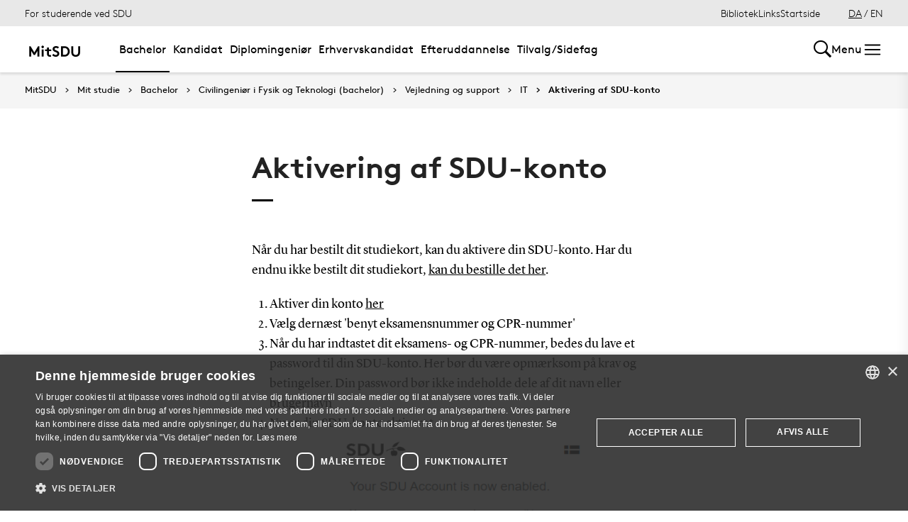

--- FILE ---
content_type: text/html; charset=utf-8
request_url: https://mitsdu.dk/da/mit_studie/bachelor/fysik_og_teknologi_bachelor/vejledning-og-support/it/aktivering-af-sdu-konto
body_size: 29651
content:

<!DOCTYPE html>
<!--[if lt IE 7]> <html class="no-js lt-ie9 lt-ie8 lt-ie7" lang="da-DK"> <![endif]-->
<!--[if IE 7]>    <html class="no-js lt-ie9 lt-ie8" lang="da-DK"> <![endif]-->
<!--[if IE 8]>    <html class="no-js lt-ie9" lang="da-DK"> <![endif]-->
<!--[if gt IE 8]><!-->
<html lang="da">
<!--<![endif]-->

<head>
    <meta charset="utf-8">
    <meta http-equiv="x-ua-compatible" content="ie=edge">
    <meta name="viewport" content="width=device-width,initial-scale=1.0,maximum-scale=4.0,user-scalable=yes">
    <meta name="srv" content="wn0mdwk0005I6" />
    <meta name="cid" content="521eab87-69b8-4002-bb0e-e9d9e5926c8f" />
    <link rel="apple-touch-icon" sizes="57x57" href="/resources/images/sdu/icon57.png">
    <link rel="apple-touch-icon" sizes="72x72" href="/resources/images/sdu/icon72.png">
    <link rel="apple-touch-icon" sizes="76x76" href="/resources/images/sdu/icon76.png">
    <link rel="apple-touch-icon" sizes="114x114" href="/resources/images/sdu/icon114.png">
    <link rel="apple-touch-icon" sizes="120x120" href="/resources/images/sdu/icon120.png">
    <link rel="apple-touch-icon" sizes="144x144" href="/resources/images/sdu/icon144.png">
    <link rel="apple-touch-icon" sizes="152x152" href="/resources/images/sdu/icon152.png">
    <link rel="shortcut icon" href="/resources/images/sdu/favicon.ico">


    <meta name="description" content="">


        <meta class="elastic" name="title" data-type="string" content="Aktivering af SDU-konto" />
        <meta class="elastic" name="label" data-type="string" content="" />
        <meta class="elastic" name="itemId" data-type="string" content="{521EAB87-69B8-4002-BB0E-E9D9E5926C8F}" />
        <meta class="elastic" name="description" data-type="text" content="" />
        <meta class="elastic" name="published_at" data-type="date" content="2012-06-29T08:15:33Z">
        <meta class="elastic" name="updated_at" data-type="date" content="2023-11-13T07:41:30Z">
        <meta class="elastic" name="pageType" data-type="string" content="SubPage" />
        <meta class="elastic" name="site" data-type="enum" content="mitsdu">
        <meta class="elastic" name="language" data-type="string" content="da">
            <meta class="elastic" name="source" data-type="enum" content="https://mitsdu.dk/da/mit_studie/bachelor/fysik_og_teknologi_bachelor/vejledning-og-support/it/aktivering-af-sdu-konto">
            <meta class="elastic" name="source" data-type="enum" content="/da/mit_studie/bachelor/fysik_og_teknologi_bachelor/vejledning-og-support/it">
            <meta class="elastic" name="source" data-type="enum" content="/da/mit_studie/bachelor/fysik_og_teknologi_bachelor/vejledning-og-support">
            <meta class="elastic" name="source" data-type="enum" content="/da/mit_studie/bachelor/fysik_og_teknologi_bachelor">
            <meta class="elastic" name="source" data-type="enum" content="/da/mit_studie/bachelor">
            <meta class="elastic" name="source" data-type="enum" content="/da/mit_studie">
            <meta class="elastic" name="source" data-type="enum" content="/da/">

    



    <title>Aktivering af SDU-konto</title>
    
    

    <meta property="og:title" content="Aktivering af SDU-konto">
    <meta property="og:site_name" content="mitsdu">
    <meta property="og:url" content="https://mitsdu.dk/da/mit_studie/bachelor/fysik_og_teknologi_bachelor/vejledning-og-support/it/aktivering-af-sdu-konto">
    <meta property="og:description" content="">
    <meta property="og:image" content="https://mitsdu.dk/-/media/default-website/some/sdu_logo_1200x630.jpg" />
    <meta property="og:type" content="website">

    <meta name="twitter:card" content="summary_large_image">
    <meta name="twitter:site" content="mitsdu">
    <meta name="twitter:title" content="Aktivering af SDU-konto">
    <meta name="twitter:description" content="">
    <meta name="twitter:image" content="https://mitsdu.dk/-/media/default-website/some/sdu_logo_1200x630.jpg">

    <link rel="stylesheet" type="text/css" href="/resources/css/sdu/slick-1.8.1.css">
    <link rel="stylesheet" type="text/css" href="/resources/css/sdu/accessible-slick-theme-1.0.1.min.css">
    <link href="/resources/css/sdu/aos-2.3.1.css" rel="stylesheet">
    <link href="/resources/css/sdu/responsive-tabs-1.6.3.min.css" rel="stylesheet" />
    <link rel="stylesheet" href="/resources/css/sdu/lity-2.4.1.min.css" />

            <link rel="stylesheet" href="/resources/css/sdu/app.36b7ee7a-4bdd-4101-d2c0-42227c43c81b.css">

    <meta property="sitename" content="mitsdu" />
    <script>
        var BaseUrl = "/da/";
    </script>
</head>             

<body class="theme-yellow mitsdu 0 lang-da pagecontent   " style="">
    <section data-elastic-exclude><a class="bypass-block" href="#main-placeholder">Skip to main content</a></section>
    <!--[if lt IE 9]>
    <p class="browserupgrade">You are using an <strong>outdated</strong> browser. Please <a href="http://browsehappy.com/">upgrade your browser</a> to improve your experience.</p>
<![endif]-->

<!-- Google Tag Manager -->
<script>(function(w,d,s,l,i){w[l]=w[l]||[];w[l].push({'gtm.start':
new Date().getTime(),event:'gtm.js'});var f=d.getElementsByTagName(s)[0],
j=d.createElement(s),dl=l!='dataLayer'?'&l='+l:'';j.async=true;j.src=
'https://www.googletagmanager.com/gtm.js?id='+i+dl;f.parentNode.insertBefore(j,f);
})(window,document,'script','dataLayer','GTM-KSD27G8');</script>
<!-- End Google Tag Manager -->        


<!-- Off Canvas Menu -->
<div class="right-off-canvas-menu offcanvas">
    <div class="offcanvas__top">

            <a href="/da/" class="logo" aria-label="SDU logo">
                <svg width="83" height="22" viewBox="0 0 83 22" xmlns="http://www.w3.org/2000/svg"><g fill="#000" fill-rule="evenodd"><path d="M2.38 16.65c1.085 1.142 2.74 2 4.474 2 1.63 0 2.77-.962 2.77-2.286 0-2.342-3.528-2.627-6.078-4.056C2.054 11.476.86 10.228.86 8.176c0-3.25 3.12-5.123 6.266-5.123 1.927 0 3.718.443 5.508 1.716l-1.9 2.6C9.975 6.692 8.7 6.17 7.453 6.17c-1.383 0-2.93.573-2.93 1.976 0 2.937 8.763 2.03 8.763 8.163 0 3.225-3.012 5.46-6.43 5.46-2.55 0-4.91-1.014-6.863-2.73l2.387-2.39M22.372 3.313c3.01 0 4.99.624 6.538 1.716 2.332 1.663 3.77 4.366 3.77 7.382 0 3.015-1.438 5.72-3.77 7.382-1.547 1.092-3.527 1.717-6.538 1.717h-5.97V3.314h5.97zm5.262 5.147c-1.06-1.273-2.604-2.027-4.856-2.027h-2.712V18.39h2.712c2.252 0 3.797-.753 4.856-2.026.868-1.042 1.384-2.445 1.384-3.952 0-1.508-.516-2.912-1.384-3.952zM38.103 19.898c-1.573-1.352-2.44-3.275-2.44-6.056V3.312h3.66v10.79c0 1.662.464 2.677 1.25 3.378.813.754 1.952 1.17 3.228 1.17 1.275 0 2.414-.416 3.23-1.17.785-.7 1.246-1.716 1.246-3.38V3.314h3.662v10.53c0 2.78-.867 4.703-2.44 6.055-1.466 1.248-3.555 1.872-5.697 1.872-2.143 0-4.232-.624-5.697-1.872M70.653 10.864c.243 1.148 1.184 2.75 4.212 3.18 1.82.255 6.052-.317 8.026-.774-1.31-2.193-3.69-4.636-6.636-5.307-2.963-.673-4.92.19-5.605 1.966M65.927 13.815s-.217-.182-.96-.19c-1.31-.015-2.224.56-2.86 1.923-.614 1.317-.19 3.387.64 4.583.47.674 1.29 1.52 2.27 1.52s1.257-.49 1.6-.49c.346 0 .664.478 1.683.478 1.02 0 1.825-.907 2.163-1.42.785-1.183 1.18-3.33.61-4.637-.494-1.135-1.337-1.925-2.422-1.937-.778-.01-1.527.272-1.527.272" /><path d="M71.1 10.875L71.1 9.94c-1.747-.367-4.8-.333-7.66.342-1.66.392-4.993 1.337-8.213 3.542l.743.997c2.335-1.845 4.64-2.787 6.466-3.224 2.425-.58 3.71.977 3.57 2.56l1.184-.002c-.192-1.955-.98-3.002-2.352-3.293 1.47-.318 4.696-.523 6.265.015M66.412 4.234C69.21 1.43 74.742.39 74.742.39c-2.596 1.984-2.65 4.423-5.236 6.43-1.637 1.27-4.02 1.758-5.283 1.835.074-.767.142-2.367 2.19-4.42" /></g></svg>
            </a>

        <span class="right-off-canvas-toggle offcanvas__toggle close">
            <span></span>
        </span>
    </div>

    
    <section class="sidenav sidenav--dynamic sidenavDynamicJS htheme-greymedium" data-elastic-exclude data-url="/api/sdu/generatesidenav/{521EAB87-69B8-4002-BB0E-E9D9E5926C8F}/da/5">
        

<div class="service-nav__lang service-nav__lang--mobile">
        <a class="selected-lang">DA</a>
        <span>/</span>
        <a class="not-selected-lang" href="?sc_lang=en">EN</a>
</div>
        <ul class="side-nav-menu--dynamic sm sm-vertical">
        </ul>
            <ul class="side-nav-menu sm sm-vertical sm-sdu service-nav--mobile">
                    <li>
                            <a href="/da/service/bibliotek" target="">Bibliotek</a>
                                            </li>
                    <li>
                            <a href="#">Links</a>
                                                        <ul>
                                            <li>
                                                <a href="https://outlook.office.com/" target="">
                                                    SDUmail - Webmail service
                                                    <br />
                                                    <span>Outlook Web Mail</span>
                                                </a>
                                            </li>
                                            <li>
                                                <a href="https://sdu.itslearning.com/" target="">
                                                    itslearning
                                                    <br />
                                                    <span>Adgang til dine fag/kurser</span>
                                                </a>
                                            </li>
                                            <li>
                                                <a href="https://digitaleksamen.sdu.dk/" target="">
                                                    DigitalEksamen
                                                    <br />
                                                    <span>Adgang til DigitalEksamen</span>
                                                </a>
                                            </li>
                                            <li>
                                                <a href="https://spoc.sdu.dk" target="">
                                                    SPOC
                                                    <br />
                                                    <span>Kontakt SDU - SPOC</span>
                                                </a>
                                            </li>
                                            <li>
                                                <a href="https://sso.sdu.dk/client/sb.php" target="">
                                                    SDU Studenterselvbetjening
                                                    <br />
                                                    <span>Studerende kan tilmelde sig kurser, eksamen og se resultater</span>
                                                </a>
                                            </li>
                                            <li>
                                                <a href="https://sso.sdu.dk/login?service=https://print.sdu.dk:8443/ssologincas.cfm" target="">
                                                    SDU Print
                                                    <br />
                                                    <span>Ops&#230;tning og h&#229;ndtering af print</span>
                                                </a>
                                            </li>
                                            <li>
                                                <a href="https://webhotel.sdu.dk/prod/studentrules/index.php" target="">
                                                    Din SDU konto
                                                    <br />
                                                    <span>Se konto information, &#230;ndre/registrere SMS nummer og billedindstillinger</span>
                                                </a>
                                            </li>
                                            <li>
                                                <a href="https://password.sdu.dk/" target="">
                                                    Nulstil/Skift kodeord
                                                    <br />
                                                    <span>Nulstil eller skift dit kodeord. Glemt kodeord? Brug denne service</span>
                                                </a>
                                            </li>
                                            <li>
                                                <a href="https://mimer.sdu.dk/discovery/login?vid=45KBDK_SDUB:45SDUB&amp;lang=da" target="_blank">
                                                    Biblioteket
                                                    <br />
                                                    <span>Se l&#229;nerstatus, reservationer &amp; forny l&#229;n</span>
                                                </a>
                                            </li>
                                            <li>
                                                <a href="https://sso.sdu.dk/client/info.php" target="">
                                                    Information Service
                                                    <br />
                                                    <span>Viser den information tjenester ser</span>
                                                </a>
                                            </li>
                                            <li>
                                                <a href="https://fa-eosd-saasfaprod1.fa.ocs.oraclecloud.com/hcmUI/CandidateExperience/da/sites/CX_1001/requisitions?lastSelectedFacet=CATEGORIES&amp;selectedCategoriesFacet=300000002425880" target="_blank">
                                                    Ledige stillinger
                                                    <br />
                                                    <span>Her finder du en liste over de ledige studentermedhj&#230;lperjobs og instrukturarter p&#229; SDU</span>
                                                </a>
                                            </li>
                                </ul>
                    </li>

            </ul>
    </section>




    <div class="header__subnav">
        <ul>
        </ul>
    </div>

</div>

<div id="login" class="reveal-modal full" data-reveal aria-labelledby="login-modal">    
    <span class="right-off-canvas-toggle offcanvas__toggle close-reveal-modal close">
        <span></span>
    </span>
</div>
        <div class="off-canvas-wrap" data-offcanvas>
            <div class="inner-wrap">
                <!-- Rest of the page -->
                <div class="main">





<header class="header header--double-menu htheme-greymedium" aria-label="Main navigation">


<div class="header__service-nav">
    <div>
        <a href="/da/mit_studie/bachelor/fysik_og_teknologi_bachelor">For studerende ved SDU</a>
    </div>

        <ul class="service-nav__items">
                <li>
                        <a  href="/da/service/bibliotek" target="">Bibliotek</a>
                                    </li>
                <li>
                        <a class="dropdown-toggle" href="#">Links</a>
                                                <ul class="header__dropdown">
                                        <li>
                                            <a href="https://outlook.office.com/" target="">
                                                SDUmail - Webmail service
                                                <br />
                                                <span>Outlook Web Mail</span>
                                            </a>
                                        </li>
                                        <li>
                                            <a href="https://sdu.itslearning.com/" target="">
                                                itslearning
                                                <br />
                                                <span>Adgang til dine fag/kurser</span>
                                            </a>
                                        </li>
                                        <li>
                                            <a href="https://digitaleksamen.sdu.dk/" target="">
                                                DigitalEksamen
                                                <br />
                                                <span>Adgang til DigitalEksamen</span>
                                            </a>
                                        </li>
                                        <li>
                                            <a href="https://spoc.sdu.dk" target="">
                                                SPOC
                                                <br />
                                                <span>Kontakt SDU - SPOC</span>
                                            </a>
                                        </li>
                                        <li>
                                            <a href="https://sso.sdu.dk/client/sb.php" target="">
                                                SDU Studenterselvbetjening
                                                <br />
                                                <span>Studerende kan tilmelde sig kurser, eksamen og se resultater</span>
                                            </a>
                                        </li>
                                        <li>
                                            <a href="https://sso.sdu.dk/login?service=https://print.sdu.dk:8443/ssologincas.cfm" target="">
                                                SDU Print
                                                <br />
                                                <span>Ops&#230;tning og h&#229;ndtering af print</span>
                                            </a>
                                        </li>
                                        <li>
                                            <a href="https://webhotel.sdu.dk/prod/studentrules/index.php" target="">
                                                Din SDU konto
                                                <br />
                                                <span>Se konto information, &#230;ndre/registrere SMS nummer og billedindstillinger</span>
                                            </a>
                                        </li>
                                        <li>
                                            <a href="https://password.sdu.dk/" target="">
                                                Nulstil/Skift kodeord
                                                <br />
                                                <span>Nulstil eller skift dit kodeord. Glemt kodeord? Brug denne service</span>
                                            </a>
                                        </li>
                                        <li>
                                            <a href="https://mimer.sdu.dk/discovery/login?vid=45KBDK_SDUB:45SDUB&amp;lang=da" target="_blank">
                                                Biblioteket
                                                <br />
                                                <span>Se l&#229;nerstatus, reservationer &amp; forny l&#229;n</span>
                                            </a>
                                        </li>
                                        <li>
                                            <a href="https://sso.sdu.dk/client/info.php" target="">
                                                Information Service
                                                <br />
                                                <span>Viser den information tjenester ser</span>
                                            </a>
                                        </li>
                                        <li>
                                            <a href="https://fa-eosd-saasfaprod1.fa.ocs.oraclecloud.com/hcmUI/CandidateExperience/da/sites/CX_1001/requisitions?lastSelectedFacet=CATEGORIES&amp;selectedCategoriesFacet=300000002425880" target="_blank">
                                                Ledige stillinger
                                                <br />
                                                <span>Her finder du en liste over de ledige studentermedhj&#230;lperjobs og instrukturarter p&#229; SDU</span>
                                            </a>
                                        </li>
                            </ul>
                </li>

            <li id="login-cookies-section" class="link-section__links" >
                <a class="dropdown-toggle">Startside</a>
                <ul class="header__dropdown">
                        <li>
                            <a href="/SSO-redirect?returnUrl=https://mitsdu.dk/da/mit_studie/bachelor/fysik_og_teknologi_bachelor/vejledning-og-support/it/aktivering-af-sdu-konto?fromlogin=1" target="">
                                Log ind
                            </a>
                        </li>
                    <li id="login-cookie-remove" style="display:none">
                        <a href="javascript:localStorage.setItem('defaultPage', 'none');alert('Standardsiden er blevet nulstillet.');location.reload();" target="">
                            Nulstil standardsiden
                        </a>
                    </li>
                    <li id="login-cookie-add" style="display:none">
                        <a href="javascript:localStorage.removeItem('none');localStorage.setItem('defaultPage', window.location.href);localStorage.setItem('defaultPageExpiry', '639211392000000000');location.reload();" target="">
                            Indstil som standardsiden
                        </a>
                    </li>
                </ul>
            </li>
        </ul>
    

<div class="service-nav__lang service-nav__lang--mobile">
        <a class="selected-lang">DA</a>
        <span>/</span>
        <a class="not-selected-lang" href="?sc_lang=en">EN</a>
</div>
</div>

    <div class="header__main-nav">
        <div class="header__main-nav__container">
            <div class="header__logo">

        <div class="header__logo__img header__logo__sdu">
            <a href="/da/">
                <span>MitSDU - website for studerende på Syddansk Universitet</span>
                <svg data-name="SDU logo" xmlns="http://www.w3.org/2000/svg" viewBox="0 0 522.39 155.91"><path d="M84.25,93.32,117.4,38.85h12.35v91H112.2V79.15L90.36,114.9H78.14L56.3,79.15v50.7H38.75v-91H51.1Z"/><path d="M147.29,44.44a10.25,10.25,0,0,1,3.25-7.67,11.31,11.31,0,0,1,15.6,0,10.68,10.68,0,0,1,0,15.34,11.31,11.31,0,0,1-15.6,0A10.23,10.23,0,0,1,147.29,44.44Zm19.5,85.41h-16.9v-63h16.9Z"/><path d="M233.74,129.85a19.6,19.6,0,0,1-4.87,1c-2.13.21-4,.32-5.66.32a32.52,32.52,0,0,1-13.13-2.4,21.58,21.58,0,0,1-8.71-6.7,20.8,20.8,0,0,1-3.57-7.67,46.9,46.9,0,0,1-1.11-11.18V81.1H179.14V66.8h17.55V49.25h16.9V66.8h20.8V81.1h-20.8v24.05a18.28,18.28,0,0,0,.52,4.81,8.8,8.8,0,0,0,1.56,3.12,9.09,9.09,0,0,0,3.38,2.28,14,14,0,0,0,5.2.84c1.22,0,2.52-.06,3.9-.19a17.37,17.37,0,0,0,3-.46Z"/><path d="M253.63,105.54a32.59,32.59,0,0,0,9.56,7.15,26,26,0,0,0,11.89,2.86,14,14,0,0,0,9.56-3.25,10.41,10.41,0,0,0,3.7-8.19A9.22,9.22,0,0,0,285.48,97a28.78,28.78,0,0,0-7.15-4.75,95.66,95.66,0,0,0-9.42-3.9,53.34,53.34,0,0,1-9.69-4.55,31.16,31.16,0,0,1-9.1-8.06q-3.76-4.93-3.77-12.61A22.24,22.24,0,0,1,249,52.31a26.62,26.62,0,0,1,6.76-8.06,29.28,29.28,0,0,1,9.56-5,37.13,37.13,0,0,1,11.11-1.69,47.54,47.54,0,0,1,13.46,1.89,41.67,41.67,0,0,1,12.93,6.69l-9.1,13a21.72,21.72,0,0,0-6.95-4.29,23.56,23.56,0,0,0-8.78-1.69,22.22,22.22,0,0,0-5,.59,16.26,16.26,0,0,0-4.55,1.75,9.45,9.45,0,0,0-3.25,3.06A8,8,0,0,0,263.9,63,7.17,7.17,0,0,0,267,69a36.21,36.21,0,0,0,7.8,4.29q4.68,2,10.08,4.1A48.25,48.25,0,0,1,295,82.86a28.59,28.59,0,0,1,7.8,8.32q3.12,5,3.12,12.67A24.25,24.25,0,0,1,303.36,115a27.26,27.26,0,0,1-6.76,8.58,31.68,31.68,0,0,1-9.82,5.59,34.26,34.26,0,0,1-11.7,2,44.07,44.07,0,0,1-17.55-3.57,53.6,53.6,0,0,1-15.34-10.08Z"/><path d="M349.44,38.85a65.15,65.15,0,0,1,18.33,2.21,41.6,41.6,0,0,1,13,6.37A43.79,43.79,0,0,1,394,63.29a46.42,46.42,0,0,1,4.81,21.06A46.36,46.36,0,0,1,394,105.41a43.71,43.71,0,0,1-13.26,15.86,41.17,41.17,0,0,1-13,6.37,64.79,64.79,0,0,1-18.33,2.21h-28.6v-91Zm31.85,45.5a32.77,32.77,0,0,0-1.75-10.79,29.86,29.86,0,0,0-4.88-9,25.77,25.77,0,0,0-9.42-7.47,32.31,32.31,0,0,0-13.85-2.67h-13v59.8h13a32.31,32.31,0,0,0,13.85-2.66,25.69,25.69,0,0,0,9.42-7.48,29.86,29.86,0,0,0,4.88-9A32.72,32.72,0,0,0,381.29,84.35Z"/><path d="M451.49,131.15a47.11,47.11,0,0,1-14.88-2.34,35.35,35.35,0,0,1-12.42-7,33,33,0,0,1-8.71-12.41q-3-7.35-3-17.88V38.85H430v54a28.75,28.75,0,0,0,1.56,10.27A17.07,17.07,0,0,0,436,109.7q6.11,5.85,15.47,5.85T467,109.7a17.07,17.07,0,0,0,4.42-6.63,28.75,28.75,0,0,0,1.56-10.27V38.85h17.55V91.5q0,10.53-3,17.88a33,33,0,0,1-8.71,12.41,35.4,35.4,0,0,1-12.41,7A47.22,47.22,0,0,1,451.49,131.15Z"/></svg>
            </a>
        </div>
    <div id="header__logo_default_redirect" class="header__logo__img header__logo__subsite" style="display:none;">
        <a href="/da/?r=n" style="background-image: url('/Resources/images/sdu/house.svg')">
            <span>MitSDU - website for studerende på Syddansk Universitet</span>
        </a>
    </div>
            </div>

            <nav class="header__nav__megamenu" aria-label="Main navigation" data-elastic-exclude>                     <ul >                 <li>                     <a href="/da/mit_studie/bachelor" class="active nav-link dropdown-toggle" aria-haspopup="true" target="_self">                          Bachelor                     </a>      <div class="dropdown">         <div class="row fullWidth">         <div class="large-3 columns">               <p class="h3" id="30f10bc3-bc6a-4732-90ad-06dde5c35374">Find din bacheloruddannelse</p>              <ul aria-labelledby="30f10bc3-bc6a-4732-90ad-06dde5c35374">                         <li>                             <a href="/da/mit_studie/bachelor" target="_self">                                 <div class="icon-arrow_link"></div>                                 Bachelor                             </a>                         </li>                         <li class="has-submenu">                             <a class="has-submenu__link" href="/da/mit_studie/studiestart" target="_self">                                 <div class="icon-arrow_link"></div>                                 Studiestart                             </a>                              <ul>                                     <li>                                         <a href="/da/service/tek/studiestart" target="">                                             <div class="icon-arrow_link"></div>                                             Ingeni&#248;ruddannelserne                                         </a>                                     </li>                                     <li>                                         <a href="/da/mit_studie/studiestart/samfundsvidenskab" target="_self">                                             <div class="icon-arrow_link"></div>                                             Samfundsvidenskab                                         </a>                                     </li>                                     <li>                                         <a href="/da/mit_studie/studiestart/sundhedsvidenskab" target="_self">                                             <div class="icon-arrow_link"></div>                                             Sundhedsvidenskab                                         </a>                                     </li>                                     <li>                                         <a href="/da/mit_studie/studiestart/humaniora" target="_self">                                             <div class="icon-arrow_link"></div>                                             Humaniora                                         </a>                                     </li>                                     <li>                                         <a href="/da/mit_studie/studiestart/naturvidenskab" target="_self">                                             <div class="icon-arrow_link"></div>                                             Naturvidenskab                                         </a>                                     </li>                                     <li>                                         <a href="/da/mit_studie/studiestart/kodeks_alkohol_rusmidler" target="_self">                                             <div class="icon-arrow_link"></div>                                             Kodeks for indtag af alkohol og rusmidler                                         </a>                                     </li>                                     <li>                                         <a href="/da/mit_studie/studiestart/studiemerit" target="_self">                                             <div class="icon-arrow_link"></div>                                             Startmerit                                         </a>                                     </li>                             </ul>                         </li>             </ul>          </div>         <div class="large-3 columns">               <p class="h3" id="cf259cf0-012c-4503-a7b0-803b4d2a83e7">Services</p>              <ul aria-labelledby="cf259cf0-012c-4503-a7b0-803b4d2a83e7">                         <li class="has-submenu">                             <a class="has-submenu__link" href="/da/service/studiekort" target="_self">                                 <div class="icon-arrow_link"></div>                                 Studiekort                             </a>                              <ul>                                     <li>                                         <a href="/da/service/studiekort/adgangskort" target="_self">                                             <div class="icon-arrow_link"></div>                                             Adgangskort til SDU’s bygninger                                         </a>                                     </li>                             </ul>                         </li>                         <li>                             <a href="/da/service/print" target="_self">                                 <div class="icon-arrow_link"></div>                                 Print og kopi                             </a>                         </li>                         <li class="has-submenu">                             <a class="has-submenu__link" href="/da/mit_studie/eksamensbevis" target="_self">                                 <div class="icon-arrow_link"></div>                                 Eksamensbevis                             </a>                              <ul>                                     <li>                                         <a href="/da/mit_studie/eksamensbevis/faq" target="_self">                                             <div class="icon-arrow_link"></div>                                             FAQ                                         </a>                                     </li>                                     <li>                                         <a href="/da/mit_studie/eksamensbevis/regelgrundlag" target="_self">                                             <div class="icon-arrow_link"></div>                                             Regler for eksamensbeviset                                         </a>                                     </li>                             </ul>                         </li>                         <li class="has-submenu">                             <a class="has-submenu__link" href="/da/medier_og_events/fokus_paa_trivsel" target="_self">                                 <div class="icon-arrow_link"></div>                                 Klog p&#229; trivsel                             </a>                              <ul>                                     <li>                                         <a href="/da/medier_og_events/fokus_paa_trivsel/intro_og_program" target="_self">                                             <div class="icon-arrow_link"></div>                                             Intro og program                                         </a>                                     </li>                                     <li>                                         <a href="/da/medier_og_events/fokus_paa_trivsel/kontakt" target="_self">                                             <div class="icon-arrow_link"></div>                                             Kontakt                                         </a>                                     </li>                                     <li>                                         <a href="/da/medier_og_events/fokus_paa_trivsel/arkiv" target="_self">                                             <div class="icon-arrow_link"></div>                                             Tidligere arrangementer                                         </a>                                     </li>                             </ul>                         </li>                         <li class="has-submenu">                             <a class="has-submenu__link" href="/da/medier_og_events/rust" target="_self">                                 <div class="icon-arrow_link"></div>                                 RUST                             </a>                              <ul>                                     <li>                                         <a href="/da/medier_og_events/rust/kultur" target="_self">                                             <div class="icon-arrow_link"></div>                                             Kultur                                         </a>                                     </li>                                     <li>                                         <a href="/da/medier_og_events/rust/underholdning" target="_self">                                             <div class="icon-arrow_link"></div>                                             Underholdning                                         </a>                                     </li>                                     <li>                                         <a href="/da/medier_og_events/rust/nyheder" target="_self">                                             <div class="icon-arrow_link"></div>                                             Nyheder                                         </a>                                     </li>                                     <li>                                         <a href="/da/medier_og_events/rust/om" target="_self">                                             <div class="icon-arrow_link"></div>                                             Om RUST                                         </a>                                     </li>                                     <li>                                         <a href="/da/medier_og_events/rust/redaktionen" target="_self">                                             <div class="icon-arrow_link"></div>                                             Redaktionen                                         </a>                                     </li>                             </ul>                         </li>             </ul>          </div>         <div class="large-3 columns">               <p class="h3" id="c82b4220-d5a3-499c-af66-ca882203b37c">Andet</p>              <ul aria-labelledby="c82b4220-d5a3-499c-af66-ca882203b37c">                         <li>                             <a href="/da/service/kraenkende_adfaerd" target="_self">                                 <div class="icon-arrow_link"></div>                                 Kr&#230;nkende adf&#230;rd eller diskrimination?                             </a>                         </li>                         <li class="has-submenu">                             <a class="has-submenu__link" href="/da/mit_studie/sdu_talent" target="_self">                                 <div class="icon-arrow_link"></div>                                 Talentudvikling                             </a>                              <ul>                                     <li>                                         <a href="/da/mit_studie/sdu_talent/talentprogrammer" target="_self">                                             <div class="icon-arrow_link"></div>                                             Talentprogrammer                                         </a>                                     </li>                                     <li>                                         <a href="/da/mit_studie/sdu_talent/individuelle_talentaktiviteter" target="_self">                                             <div class="icon-arrow_link"></div>                                             Individuelle talentaktiviteter                                         </a>                                     </li>                                     <li>                                         <a href="/da/mit_studie/sdu_talent/udmaerkelser" target="_self">                                             <div class="icon-arrow_link"></div>                                             Udm&#230;rkelser                                         </a>                                     </li>                             </ul>                         </li>                         <li class="has-submenu">                             <a class="has-submenu__link" href="/da/mit_studie/legater" target="_self">                                 <div class="icon-arrow_link"></div>                                 Legater og fonde                             </a>                              <ul>                                     <li>                                         <a href="/da/mit_studie/legater/eksterne_legater" target="_self">                                             <div class="icon-arrow_link"></div>                                             Eksterne legater                                         </a>                                     </li>                                     <li>                                         <a href="/da/mit_studie/legater/scholarships" target="_self">                                             <div class="icon-arrow_link"></div>                                             Scholarships                                         </a>                                     </li>                             </ul>                         </li>                         <li>                             <a href="https://fa-eosd-saasfaprod1.fa.ocs.oraclecloud.com/hcmUI/CandidateExperience/da/sites/CX_1001/requisitions?lastSelectedFacet=CATEGORIES&amp;selectedCategoriesFacet=300000002425880" target="_blank">                                 <div class="icon-arrow_link"></div>                                 Ledige stillinger                             </a>                         </li>             </ul>          </div>     <div class="large-3 columns">             <div class="slider-btns">                 <div class="sliderPreviousBtn"></div>                 <div class="sliderNextBtn"></div>             </div>             <div class="owl-carousel mega-menu-slider">                     <div class="item">                         <figure class="box banner-content 23-video">                             <img src="https://mitsdu.dk/-/media/mitsdu/billeder/forsiden/spots_360x220/2018/studiestartfeb18_spot_360.jpg" alt="" />                              <figcaption>                                 <a href="https://sdu.itslearning.com/">                                     <h3>itslearning</h3>                                     <p>Få overblik over dine kurser, se hvad du skal lave hvornår og find kursusmateriale, litteratur mv. Det er også her, du kan samarbejde og kommunikere med både undervisere og medstuderende.</p>                                      <div class="button--arrow">                                         <div class="icon-arrow_link"></div>L&#230;s mere                                     </div>                                 </a>                             </figcaption>                         </figure>                     </div>                     <div class="item">                         <figure class="box banner-content 23-video">                             <img src="https://mitsdu.dk/-/media/mitsdu/billeder/studieforsideskabelon/eksemplariske-studier/spots/studenterselvbetjening-spot-370x180.png" alt="" />                              <figcaption>                                 <a href="https://selvbprod.sdu.dk/prod/sb/">                                     <h3>Kursustilmelding</h3>                                     <p>Tilmelding til kurser foregår elektronisk via Studenterselvbetjeningen.</p>                                      <div class="button--arrow">                                         <div class="icon-arrow_link"></div>L&#230;s mere                                     </div>                                 </a>                             </figcaption>                         </figure>                     </div>             </div>     </div>          </div>     </div>                  </li>                 <li>                     <a href="/da/mit_studie/kandidat" class="nav-link {c0aeccc1-e4c0-426c-a53b-8d463dbf9ade} dropdown-toggle" aria-haspopup="true" target="_self">                          Kandidat                     </a>      <div class="dropdown">         <div class="row fullWidth">         <div class="large-3 columns">               <p class="h3" id="e1e18eeb-b2a5-4fd0-878d-39b9c15ac3cc">Find din kandidatuddannelse</p>              <ul aria-labelledby="e1e18eeb-b2a5-4fd0-878d-39b9c15ac3cc">                         <li>                             <a href="/da/mit_studie/kandidat" target="_self">                                 <div class="icon-arrow_link"></div>                                 Kandidat                             </a>                         </li>                         <li class="has-submenu">                             <a class="has-submenu__link" href="/da/mit_studie/studiestart" target="_self">                                 <div class="icon-arrow_link"></div>                                 Studiestart                             </a>                              <ul>                                     <li>                                         <a href="/da/service/tek/studiestart" target="">                                             <div class="icon-arrow_link"></div>                                             Ingeni&#248;ruddannelserne                                         </a>                                     </li>                                     <li>                                         <a href="/da/mit_studie/studiestart/samfundsvidenskab" target="_self">                                             <div class="icon-arrow_link"></div>                                             Samfundsvidenskab                                         </a>                                     </li>                                     <li>                                         <a href="/da/mit_studie/studiestart/sundhedsvidenskab" target="_self">                                             <div class="icon-arrow_link"></div>                                             Sundhedsvidenskab                                         </a>                                     </li>                                     <li>                                         <a href="/da/mit_studie/studiestart/humaniora" target="_self">                                             <div class="icon-arrow_link"></div>                                             Humaniora                                         </a>                                     </li>                                     <li>                                         <a href="/da/mit_studie/studiestart/naturvidenskab" target="_self">                                             <div class="icon-arrow_link"></div>                                             Naturvidenskab                                         </a>                                     </li>                                     <li>                                         <a href="/da/mit_studie/studiestart/kodeks_alkohol_rusmidler" target="_self">                                             <div class="icon-arrow_link"></div>                                             Kodeks for indtag af alkohol og rusmidler                                         </a>                                     </li>                                     <li>                                         <a href="/da/mit_studie/studiestart/studiemerit" target="_self">                                             <div class="icon-arrow_link"></div>                                             Startmerit                                         </a>                                     </li>                             </ul>                         </li>             </ul>          </div>         <div class="large-3 columns">               <p class="h3" id="2020d9e1-dfbc-4002-bfac-b8de5a549de0">Services</p>              <ul aria-labelledby="2020d9e1-dfbc-4002-bfac-b8de5a549de0">                         <li class="has-submenu">                             <a class="has-submenu__link" href="/da/service/studiekort" target="_self">                                 <div class="icon-arrow_link"></div>                                 Studiekort                             </a>                              <ul>                                     <li>                                         <a href="/da/service/studiekort/adgangskort" target="_self">                                             <div class="icon-arrow_link"></div>                                             Adgangskort til SDU’s bygninger                                         </a>                                     </li>                             </ul>                         </li>                         <li>                             <a href="/da/service/print" target="_self">                                 <div class="icon-arrow_link"></div>                                 Print og kopi                             </a>                         </li>                         <li class="has-submenu">                             <a class="has-submenu__link" href="/da/mit_studie/eksamensbevis" target="_self">                                 <div class="icon-arrow_link"></div>                                 Eksamensbevis                             </a>                              <ul>                                     <li>                                         <a href="/da/mit_studie/eksamensbevis/faq" target="_self">                                             <div class="icon-arrow_link"></div>                                             FAQ                                         </a>                                     </li>                                     <li>                                         <a href="/da/mit_studie/eksamensbevis/regelgrundlag" target="_self">                                             <div class="icon-arrow_link"></div>                                             Regler for eksamensbeviset                                         </a>                                     </li>                             </ul>                         </li>                         <li class="has-submenu">                             <a class="has-submenu__link" href="/da/medier_og_events/fokus_paa_trivsel" target="_self">                                 <div class="icon-arrow_link"></div>                                 Klog p&#229; trivsel                             </a>                              <ul>                                     <li>                                         <a href="/da/medier_og_events/fokus_paa_trivsel/intro_og_program" target="_self">                                             <div class="icon-arrow_link"></div>                                             Intro og program                                         </a>                                     </li>                                     <li>                                         <a href="/da/medier_og_events/fokus_paa_trivsel/kontakt" target="_self">                                             <div class="icon-arrow_link"></div>                                             Kontakt                                         </a>                                     </li>                                     <li>                                         <a href="/da/medier_og_events/fokus_paa_trivsel/arkiv" target="_self">                                             <div class="icon-arrow_link"></div>                                             Tidligere arrangementer                                         </a>                                     </li>                             </ul>                         </li>                         <li class="has-submenu">                             <a class="has-submenu__link" href="/da/medier_og_events/rust" target="_self">                                 <div class="icon-arrow_link"></div>                                 RUST                             </a>                              <ul>                                     <li>                                         <a href="/da/medier_og_events/rust/kultur" target="_self">                                             <div class="icon-arrow_link"></div>                                             Kultur                                         </a>                                     </li>                                     <li>                                         <a href="/da/medier_og_events/rust/underholdning" target="_self">                                             <div class="icon-arrow_link"></div>                                             Underholdning                                         </a>                                     </li>                                     <li>                                         <a href="/da/medier_og_events/rust/nyheder" target="_self">                                             <div class="icon-arrow_link"></div>                                             Nyheder                                         </a>                                     </li>                                     <li>                                         <a href="/da/medier_og_events/rust/om" target="_self">                                             <div class="icon-arrow_link"></div>                                             Om RUST                                         </a>                                     </li>                                     <li>                                         <a href="/da/medier_og_events/rust/redaktionen" target="_self">                                             <div class="icon-arrow_link"></div>                                             Redaktionen                                         </a>                                     </li>                             </ul>                         </li>             </ul>          </div>         <div class="large-3 columns">               <p class="h3" id="f27e3e98-9edf-4552-8a25-2bd1d6c7d0a1">Andet</p>              <ul aria-labelledby="f27e3e98-9edf-4552-8a25-2bd1d6c7d0a1">                         <li>                             <a href="/da/service/kraenkende_adfaerd" target="_self">                                 <div class="icon-arrow_link"></div>                                 Kr&#230;nkende adf&#230;rd eller diskrimination?                             </a>                         </li>                         <li class="has-submenu">                             <a class="has-submenu__link" href="/da/mit_studie/sdu_talent" target="_self">                                 <div class="icon-arrow_link"></div>                                 Talentudvikling                             </a>                              <ul>                                     <li>                                         <a href="/da/mit_studie/sdu_talent/talentprogrammer" target="_self">                                             <div class="icon-arrow_link"></div>                                             Talentprogrammer                                         </a>                                     </li>                                     <li>                                         <a href="/da/mit_studie/sdu_talent/individuelle_talentaktiviteter" target="_self">                                             <div class="icon-arrow_link"></div>                                             Individuelle talentaktiviteter                                         </a>                                     </li>                                     <li>                                         <a href="/da/mit_studie/sdu_talent/udmaerkelser" target="_self">                                             <div class="icon-arrow_link"></div>                                             Udm&#230;rkelser                                         </a>                                     </li>                             </ul>                         </li>                         <li class="has-submenu">                             <a class="has-submenu__link" href="/da/mit_studie/legater" target="_self">                                 <div class="icon-arrow_link"></div>                                 Legater og fonde                             </a>                              <ul>                                     <li>                                         <a href="/da/mit_studie/legater/eksterne_legater" target="_self">                                             <div class="icon-arrow_link"></div>                                             Eksterne legater                                         </a>                                     </li>                                     <li>                                         <a href="/da/mit_studie/legater/scholarships" target="_self">                                             <div class="icon-arrow_link"></div>                                             Scholarships                                         </a>                                     </li>                             </ul>                         </li>                         <li>                             <a href="https://fa-eosd-saasfaprod1.fa.ocs.oraclecloud.com/hcmUI/CandidateExperience/da/sites/CX_1001/requisitions?lastSelectedFacet=CATEGORIES&amp;selectedCategoriesFacet=300000002425880" target="_blank">                                 <div class="icon-arrow_link"></div>                                 Ledige stillinger                             </a>                         </li>             </ul>          </div>     <div class="large-3 columns">             <div class="slider-btns">                 <div class="sliderPreviousBtn"></div>                 <div class="sliderNextBtn"></div>             </div>             <div class="owl-carousel mega-menu-slider">                     <div class="item">                         <figure class="box banner-content 23-video">                             <img src="https://mitsdu.dk/-/media/mitsdu/billeder/forsiden/spots_360x220/2018/studiestartfeb18_spot_360.jpg" alt="" />                              <figcaption>                                 <a href="https://sdu.itslearning.com/">                                     <h3>itslearning</h3>                                     <p>Få overblik over dine kurser, se hvad du skal lave hvornår og find kursusmateriale, litteratur mv. Det er også her, du kan samarbejde og kommunikere med både undervisere og medstuderende.</p>                                      <div class="button--arrow">                                         <div class="icon-arrow_link"></div>L&#230;s mere                                     </div>                                 </a>                             </figcaption>                         </figure>                     </div>                     <div class="item">                         <figure class="box banner-content 23-video">                             <img src="https://mitsdu.dk/-/media/mitsdu/billeder/studieforsideskabelon/eksemplariske-studier/spots/studenterselvbetjening-spot-370x180.png" alt="" />                              <figcaption>                                 <a href="https://selvbprod.sdu.dk/prod/sb/">                                     <h3>Kursustilmelding</h3>                                     <p>Tilmelding til kurser foregår elektronisk via Studenterselvbetjeningen.</p>                                      <div class="button--arrow">                                         <div class="icon-arrow_link"></div>L&#230;s mere                                     </div>                                 </a>                             </figcaption>                         </figure>                     </div>             </div>     </div>          </div>     </div>                  </li>                 <li>                     <a href="/da/mit_studie/diplomingenioer" class="nav-link {d8c8b19b-5957-4763-8d48-689d3da6d21d} dropdown-toggle" aria-haspopup="true" target="_self">                          Diplomingeni&#248;r                     </a>      <div class="dropdown">         <div class="row fullWidth">         <div class="large-3 columns">               <p class="h3" id="9d52ac29-15ea-471f-81ae-b4e64825975f">Find din diplomingeni&#248;ruddannelser</p>              <ul aria-labelledby="9d52ac29-15ea-471f-81ae-b4e64825975f">                         <li>                             <a href="/da/mit_studie/diplomingenioer" target="_self">                                 <div class="icon-arrow_link"></div>                                 Diplomingeni&#248;r                             </a>                         </li>                         <li class="has-submenu">                             <a class="has-submenu__link" href="/da/mit_studie/studiestart" target="_self">                                 <div class="icon-arrow_link"></div>                                 Studiestart                             </a>                              <ul>                                     <li>                                         <a href="/da/service/tek/studiestart" target="">                                             <div class="icon-arrow_link"></div>                                             Ingeni&#248;ruddannelserne                                         </a>                                     </li>                                     <li>                                         <a href="/da/mit_studie/studiestart/samfundsvidenskab" target="_self">                                             <div class="icon-arrow_link"></div>                                             Samfundsvidenskab                                         </a>                                     </li>                                     <li>                                         <a href="/da/mit_studie/studiestart/sundhedsvidenskab" target="_self">                                             <div class="icon-arrow_link"></div>                                             Sundhedsvidenskab                                         </a>                                     </li>                                     <li>                                         <a href="/da/mit_studie/studiestart/humaniora" target="_self">                                             <div class="icon-arrow_link"></div>                                             Humaniora                                         </a>                                     </li>                                     <li>                                         <a href="/da/mit_studie/studiestart/naturvidenskab" target="_self">                                             <div class="icon-arrow_link"></div>                                             Naturvidenskab                                         </a>                                     </li>                                     <li>                                         <a href="/da/mit_studie/studiestart/kodeks_alkohol_rusmidler" target="_self">                                             <div class="icon-arrow_link"></div>                                             Kodeks for indtag af alkohol og rusmidler                                         </a>                                     </li>                                     <li>                                         <a href="/da/mit_studie/studiestart/studiemerit" target="_self">                                             <div class="icon-arrow_link"></div>                                             Startmerit                                         </a>                                     </li>                             </ul>                         </li>                         <li>                             <a href="/da/mit_studie/adgangsgivende_kurser" target="_self">                                 <div class="icon-arrow_link"></div>                                 Adgangsgivende kurser                             </a>                         </li>             </ul>          </div>         <div class="large-3 columns">               <p class="h3" id="2f676e70-7ce3-4edf-8643-599422312565">Services</p>              <ul aria-labelledby="2f676e70-7ce3-4edf-8643-599422312565">                         <li class="has-submenu">                             <a class="has-submenu__link" href="/da/service/studiekort" target="_self">                                 <div class="icon-arrow_link"></div>                                 Studiekort                             </a>                              <ul>                                     <li>                                         <a href="/da/service/studiekort/adgangskort" target="_self">                                             <div class="icon-arrow_link"></div>                                             Adgangskort til SDU’s bygninger                                         </a>                                     </li>                             </ul>                         </li>                         <li>                             <a href="/da/service/print" target="_self">                                 <div class="icon-arrow_link"></div>                                 Print og kopi                             </a>                         </li>                         <li class="has-submenu">                             <a class="has-submenu__link" href="/da/mit_studie/eksamensbevis" target="_self">                                 <div class="icon-arrow_link"></div>                                 Eksamensbevis                             </a>                              <ul>                                     <li>                                         <a href="/da/mit_studie/eksamensbevis/faq" target="_self">                                             <div class="icon-arrow_link"></div>                                             FAQ                                         </a>                                     </li>                                     <li>                                         <a href="/da/mit_studie/eksamensbevis/regelgrundlag" target="_self">                                             <div class="icon-arrow_link"></div>                                             Regler for eksamensbeviset                                         </a>                                     </li>                             </ul>                         </li>                         <li class="has-submenu">                             <a class="has-submenu__link" href="/da/medier_og_events/fokus_paa_trivsel" target="_self">                                 <div class="icon-arrow_link"></div>                                 Klog p&#229; trivsel                             </a>                              <ul>                                     <li>                                         <a href="/da/medier_og_events/fokus_paa_trivsel/intro_og_program" target="_self">                                             <div class="icon-arrow_link"></div>                                             Intro og program                                         </a>                                     </li>                                     <li>                                         <a href="/da/medier_og_events/fokus_paa_trivsel/kontakt" target="_self">                                             <div class="icon-arrow_link"></div>                                             Kontakt                                         </a>                                     </li>                                     <li>                                         <a href="/da/medier_og_events/fokus_paa_trivsel/arkiv" target="_self">                                             <div class="icon-arrow_link"></div>                                             Tidligere arrangementer                                         </a>                                     </li>                             </ul>                         </li>                         <li class="has-submenu">                             <a class="has-submenu__link" href="/da/medier_og_events/rust" target="_self">                                 <div class="icon-arrow_link"></div>                                 RUST                             </a>                              <ul>                                     <li>                                         <a href="/da/medier_og_events/rust/kultur" target="_self">                                             <div class="icon-arrow_link"></div>                                             Kultur                                         </a>                                     </li>                                     <li>                                         <a href="/da/medier_og_events/rust/underholdning" target="_self">                                             <div class="icon-arrow_link"></div>                                             Underholdning                                         </a>                                     </li>                                     <li>                                         <a href="/da/medier_og_events/rust/nyheder" target="_self">                                             <div class="icon-arrow_link"></div>                                             Nyheder                                         </a>                                     </li>                                     <li>                                         <a href="/da/medier_og_events/rust/om" target="_self">                                             <div class="icon-arrow_link"></div>                                             Om RUST                                         </a>                                     </li>                                     <li>                                         <a href="/da/medier_og_events/rust/redaktionen" target="_self">                                             <div class="icon-arrow_link"></div>                                             Redaktionen                                         </a>                                     </li>                             </ul>                         </li>             </ul>          </div>         <div class="large-3 columns">               <p class="h3" id="151ddeec-a7d7-4bba-b4ba-628e98bb4e30">Andet</p>              <ul aria-labelledby="151ddeec-a7d7-4bba-b4ba-628e98bb4e30">                         <li>                             <a href="/da/service/kraenkende_adfaerd" target="_self">                                 <div class="icon-arrow_link"></div>                                 Kr&#230;nkende adf&#230;rd eller diskrimination?                             </a>                         </li>                         <li class="has-submenu">                             <a class="has-submenu__link" href="/da/mit_studie/sdu_talent" target="_self">                                 <div class="icon-arrow_link"></div>                                 Talentudvikling                             </a>                              <ul>                                     <li>                                         <a href="/da/mit_studie/sdu_talent/talentprogrammer" target="_self">                                             <div class="icon-arrow_link"></div>                                             Talentprogrammer                                         </a>                                     </li>                                     <li>                                         <a href="/da/mit_studie/sdu_talent/individuelle_talentaktiviteter" target="_self">                                             <div class="icon-arrow_link"></div>                                             Individuelle talentaktiviteter                                         </a>                                     </li>                                     <li>                                         <a href="/da/mit_studie/sdu_talent/udmaerkelser" target="_self">                                             <div class="icon-arrow_link"></div>                                             Udm&#230;rkelser                                         </a>                                     </li>                             </ul>                         </li>                         <li class="has-submenu">                             <a class="has-submenu__link" href="/da/mit_studie/legater" target="_self">                                 <div class="icon-arrow_link"></div>                                 Legater og fonde                             </a>                              <ul>                                     <li>                                         <a href="/da/mit_studie/legater/eksterne_legater" target="_self">                                             <div class="icon-arrow_link"></div>                                             Eksterne legater                                         </a>                                     </li>                                     <li>                                         <a href="/da/mit_studie/legater/scholarships" target="_self">                                             <div class="icon-arrow_link"></div>                                             Scholarships                                         </a>                                     </li>                             </ul>                         </li>                         <li>                             <a href="https://fa-eosd-saasfaprod1.fa.ocs.oraclecloud.com/hcmUI/CandidateExperience/da/sites/CX_1001/requisitions?lastSelectedFacet=CATEGORIES&amp;selectedCategoriesFacet=300000002425880" target="_blank">                                 <div class="icon-arrow_link"></div>                                 Ledige stillinger                             </a>                         </li>             </ul>          </div>     <div class="large-3 columns">             <div class="slider-btns">                 <div class="sliderPreviousBtn"></div>                 <div class="sliderNextBtn"></div>             </div>             <div class="owl-carousel mega-menu-slider">                     <div class="item">                         <figure class="box banner-content 23-video">                             <img src="https://mitsdu.dk/-/media/mitsdu/billeder/forsiden/spots_360x220/2018/studiestartfeb18_spot_360.jpg" alt="" />                              <figcaption>                                 <a href="https://sdu.itslearning.com/">                                     <h3>itslearning</h3>                                     <p>Få overblik over dine kurser, se hvad du skal lave hvornår og find kursusmateriale, litteratur mv. Det er også her, du kan samarbejde og kommunikere med både undervisere og medstuderende.</p>                                      <div class="button--arrow">                                         <div class="icon-arrow_link"></div>L&#230;s mere                                     </div>                                 </a>                             </figcaption>                         </figure>                     </div>                     <div class="item">                         <figure class="box banner-content 23-video">                             <img src="https://mitsdu.dk/-/media/mitsdu/billeder/studieforsideskabelon/eksemplariske-studier/spots/studenterselvbetjening-spot-370x180.png" alt="" />                              <figcaption>                                 <a href="https://selvbprod.sdu.dk/prod/sb/">                                     <h3>Kursustilmelding</h3>                                     <p>Tilmelding til kurser foregår elektronisk via Studenterselvbetjeningen.</p>                                      <div class="button--arrow">                                         <div class="icon-arrow_link"></div>L&#230;s mere                                     </div>                                 </a>                             </figcaption>                         </figure>                     </div>             </div>     </div>          </div>     </div>                  </li>                 <li>                     <a href="/da/mit_studie/erhvervskandidat" class="nav-link {4b658f7f-9aa3-41df-bc81-dc200bc54cf0} dropdown-toggle" aria-haspopup="true" target="_self">                          Erhvervskandidat                     </a>      <div class="dropdown">         <div class="row fullWidth">         <div class="large-3 columns">               <p class="h3" id="5614c714-6ed9-43eb-81d3-f0c2eb8b5ac4">Find din erhvervskandidat</p>              <ul aria-labelledby="5614c714-6ed9-43eb-81d3-f0c2eb8b5ac4">                         <li>                             <a href="/da/mit_studie/erhvervskandidat" target="_self">                                 <div class="icon-arrow_link"></div>                                 Erhvervskandidat                             </a>                         </li>                         <li class="has-submenu">                             <a class="has-submenu__link" href="/da/mit_studie/studiestart" target="_self">                                 <div class="icon-arrow_link"></div>                                 Studiestart                             </a>                              <ul>                                     <li>                                         <a href="/da/service/tek/studiestart" target="">                                             <div class="icon-arrow_link"></div>                                             Ingeni&#248;ruddannelserne                                         </a>                                     </li>                                     <li>                                         <a href="/da/mit_studie/studiestart/samfundsvidenskab" target="_self">                                             <div class="icon-arrow_link"></div>                                             Samfundsvidenskab                                         </a>                                     </li>                                     <li>                                         <a href="/da/mit_studie/studiestart/sundhedsvidenskab" target="_self">                                             <div class="icon-arrow_link"></div>                                             Sundhedsvidenskab                                         </a>                                     </li>                                     <li>                                         <a href="/da/mit_studie/studiestart/humaniora" target="_self">                                             <div class="icon-arrow_link"></div>                                             Humaniora                                         </a>                                     </li>                                     <li>                                         <a href="/da/mit_studie/studiestart/naturvidenskab" target="_self">                                             <div class="icon-arrow_link"></div>                                             Naturvidenskab                                         </a>                                     </li>                                     <li>                                         <a href="/da/mit_studie/studiestart/kodeks_alkohol_rusmidler" target="_self">                                             <div class="icon-arrow_link"></div>                                             Kodeks for indtag af alkohol og rusmidler                                         </a>                                     </li>                                     <li>                                         <a href="/da/mit_studie/studiestart/studiemerit" target="_self">                                             <div class="icon-arrow_link"></div>                                             Startmerit                                         </a>                                     </li>                             </ul>                         </li>             </ul>          </div>         <div class="large-3 columns">               <p class="h3" id="c2e14e0b-e45a-41ee-aa19-995d3186579d">Services</p>              <ul aria-labelledby="c2e14e0b-e45a-41ee-aa19-995d3186579d">                         <li class="has-submenu">                             <a class="has-submenu__link" href="/da/service/studiekort" target="_self">                                 <div class="icon-arrow_link"></div>                                 Studiekort                             </a>                              <ul>                                     <li>                                         <a href="/da/service/studiekort/adgangskort" target="_self">                                             <div class="icon-arrow_link"></div>                                             Adgangskort til SDU’s bygninger                                         </a>                                     </li>                             </ul>                         </li>                         <li>                             <a href="/da/service/print" target="_self">                                 <div class="icon-arrow_link"></div>                                 Print og kopi                             </a>                         </li>                         <li class="has-submenu">                             <a class="has-submenu__link" href="/da/mit_studie/eksamensbevis" target="_self">                                 <div class="icon-arrow_link"></div>                                 Eksamensbevis                             </a>                              <ul>                                     <li>                                         <a href="/da/mit_studie/eksamensbevis/faq" target="_self">                                             <div class="icon-arrow_link"></div>                                             FAQ                                         </a>                                     </li>                                     <li>                                         <a href="/da/mit_studie/eksamensbevis/regelgrundlag" target="_self">                                             <div class="icon-arrow_link"></div>                                             Regler for eksamensbeviset                                         </a>                                     </li>                             </ul>                         </li>                         <li class="has-submenu">                             <a class="has-submenu__link" href="/da/medier_og_events/fokus_paa_trivsel" target="_self">                                 <div class="icon-arrow_link"></div>                                 Klog p&#229; trivsel                             </a>                              <ul>                                     <li>                                         <a href="/da/medier_og_events/fokus_paa_trivsel/intro_og_program" target="_self">                                             <div class="icon-arrow_link"></div>                                             Intro og program                                         </a>                                     </li>                                     <li>                                         <a href="/da/medier_og_events/fokus_paa_trivsel/kontakt" target="_self">                                             <div class="icon-arrow_link"></div>                                             Kontakt                                         </a>                                     </li>                                     <li>                                         <a href="/da/medier_og_events/fokus_paa_trivsel/arkiv" target="_self">                                             <div class="icon-arrow_link"></div>                                             Tidligere arrangementer                                         </a>                                     </li>                             </ul>                         </li>                         <li class="has-submenu">                             <a class="has-submenu__link" href="/da/medier_og_events/rust" target="_self">                                 <div class="icon-arrow_link"></div>                                 RUST                             </a>                              <ul>                                     <li>                                         <a href="/da/medier_og_events/rust/kultur" target="_self">                                             <div class="icon-arrow_link"></div>                                             Kultur                                         </a>                                     </li>                                     <li>                                         <a href="/da/medier_og_events/rust/underholdning" target="_self">                                             <div class="icon-arrow_link"></div>                                             Underholdning                                         </a>                                     </li>                                     <li>                                         <a href="/da/medier_og_events/rust/nyheder" target="_self">                                             <div class="icon-arrow_link"></div>                                             Nyheder                                         </a>                                     </li>                                     <li>                                         <a href="/da/medier_og_events/rust/om" target="_self">                                             <div class="icon-arrow_link"></div>                                             Om RUST                                         </a>                                     </li>                                     <li>                                         <a href="/da/medier_og_events/rust/redaktionen" target="_self">                                             <div class="icon-arrow_link"></div>                                             Redaktionen                                         </a>                                     </li>                             </ul>                         </li>             </ul>          </div>         <div class="large-3 columns">               <p class="h3" id="b9afe096-1473-4df7-ba64-6c770d212936">Andet</p>              <ul aria-labelledby="b9afe096-1473-4df7-ba64-6c770d212936">                         <li>                             <a href="/da/service/kraenkende_adfaerd" target="_self">                                 <div class="icon-arrow_link"></div>                                 Kr&#230;nkende adf&#230;rd eller diskrimination?                             </a>                         </li>                         <li class="has-submenu">                             <a class="has-submenu__link" href="/da/mit_studie/sdu_talent" target="_self">                                 <div class="icon-arrow_link"></div>                                 Talentudvikling                             </a>                              <ul>                                     <li>                                         <a href="/da/mit_studie/sdu_talent/talentprogrammer" target="_self">                                             <div class="icon-arrow_link"></div>                                             Talentprogrammer                                         </a>                                     </li>                                     <li>                                         <a href="/da/mit_studie/sdu_talent/individuelle_talentaktiviteter" target="_self">                                             <div class="icon-arrow_link"></div>                                             Individuelle talentaktiviteter                                         </a>                                     </li>                                     <li>                                         <a href="/da/mit_studie/sdu_talent/udmaerkelser" target="_self">                                             <div class="icon-arrow_link"></div>                                             Udm&#230;rkelser                                         </a>                                     </li>                             </ul>                         </li>                         <li class="has-submenu">                             <a class="has-submenu__link" href="/da/mit_studie/legater" target="_self">                                 <div class="icon-arrow_link"></div>                                 Legater og fonde                             </a>                              <ul>                                     <li>                                         <a href="/da/mit_studie/legater/eksterne_legater" target="_self">                                             <div class="icon-arrow_link"></div>                                             Eksterne legater                                         </a>                                     </li>                                     <li>                                         <a href="/da/mit_studie/legater/scholarships" target="_self">                                             <div class="icon-arrow_link"></div>                                             Scholarships                                         </a>                                     </li>                             </ul>                         </li>                         <li>                             <a href="https://fa-eosd-saasfaprod1.fa.ocs.oraclecloud.com/hcmUI/CandidateExperience/da/sites/CX_1001/requisitions?lastSelectedFacet=CATEGORIES&amp;selectedCategoriesFacet=300000002425880" target="_blank">                                 <div class="icon-arrow_link"></div>                                 Ledige stillinger                             </a>                         </li>             </ul>          </div>     <div class="large-3 columns">             <div class="slider-btns">                 <div class="sliderPreviousBtn"></div>                 <div class="sliderNextBtn"></div>             </div>             <div class="owl-carousel mega-menu-slider">                     <div class="item">                         <figure class="box banner-content 23-video">                             <img src="https://mitsdu.dk/-/media/mitsdu/billeder/forsiden/spots_360x220/2018/studiestartfeb18_spot_360.jpg" alt="" />                              <figcaption>                                 <a href="https://sdu.itslearning.com/">                                     <h3>itslearning</h3>                                     <p>Få overblik over dine kurser, se hvad du skal lave hvornår og find kursusmateriale, litteratur mv. Det er også her, du kan samarbejde og kommunikere med både undervisere og medstuderende.</p>                                      <div class="button--arrow">                                         <div class="icon-arrow_link"></div>L&#230;s mere                                     </div>                                 </a>                             </figcaption>                         </figure>                     </div>                     <div class="item">                         <figure class="box banner-content 23-video">                             <img src="https://mitsdu.dk/-/media/mitsdu/billeder/studieforsideskabelon/eksemplariske-studier/spots/studenterselvbetjening-spot-370x180.png" alt="" />                              <figcaption>                                 <a href="https://selvbprod.sdu.dk/prod/sb/">                                     <h3>Kursustilmelding</h3>                                     <p>Tilmelding til kurser foregår elektronisk via Studenterselvbetjeningen.</p>                                      <div class="button--arrow">                                         <div class="icon-arrow_link"></div>L&#230;s mere                                     </div>                                 </a>                             </figcaption>                         </figure>                     </div>             </div>     </div>          </div>     </div>                  </li>                 <li>                     <a href="/da/mit_studie/efteruddannelse" class="nav-link {2fc0ddef-758c-4e18-a074-c22c63415d15} dropdown-toggle" aria-haspopup="true" target="_self">                          Efteruddannelse                     </a>      <div class="dropdown">         <div class="row fullWidth">         <div class="large-3 columns">               <p class="h3" id="d5820802-592c-4b47-bd80-346aef252ba4">Find din efteruddannelse</p>              <ul aria-labelledby="d5820802-592c-4b47-bd80-346aef252ba4">                         <li>                             <a href="/da/mit_studie/efteruddannelse" target="_self">                                 <div class="icon-arrow_link"></div>                                 Efteruddannelse                             </a>                         </li>                         <li class="has-submenu">                             <a class="has-submenu__link" href="/da/mit_studie/studiestart" target="_self">                                 <div class="icon-arrow_link"></div>                                 Studiestart                             </a>                              <ul>                                     <li>                                         <a href="/da/service/tek/studiestart" target="">                                             <div class="icon-arrow_link"></div>                                             Ingeni&#248;ruddannelserne                                         </a>                                     </li>                                     <li>                                         <a href="/da/mit_studie/studiestart/samfundsvidenskab" target="_self">                                             <div class="icon-arrow_link"></div>                                             Samfundsvidenskab                                         </a>                                     </li>                                     <li>                                         <a href="/da/mit_studie/studiestart/sundhedsvidenskab" target="_self">                                             <div class="icon-arrow_link"></div>                                             Sundhedsvidenskab                                         </a>                                     </li>                                     <li>                                         <a href="/da/mit_studie/studiestart/humaniora" target="_self">                                             <div class="icon-arrow_link"></div>                                             Humaniora                                         </a>                                     </li>                                     <li>                                         <a href="/da/mit_studie/studiestart/naturvidenskab" target="_self">                                             <div class="icon-arrow_link"></div>                                             Naturvidenskab                                         </a>                                     </li>                                     <li>                                         <a href="/da/mit_studie/studiestart/kodeks_alkohol_rusmidler" target="_self">                                             <div class="icon-arrow_link"></div>                                             Kodeks for indtag af alkohol og rusmidler                                         </a>                                     </li>                                     <li>                                         <a href="/da/mit_studie/studiestart/studiemerit" target="_self">                                             <div class="icon-arrow_link"></div>                                             Startmerit                                         </a>                                     </li>                             </ul>                         </li>             </ul>          </div>         <div class="large-3 columns">               <p class="h3" id="a3cf61de-24d3-424f-af2a-d486d9880de0">Services</p>              <ul aria-labelledby="a3cf61de-24d3-424f-af2a-d486d9880de0">                         <li class="has-submenu">                             <a class="has-submenu__link" href="/da/service/studiekort" target="_self">                                 <div class="icon-arrow_link"></div>                                 Studiekort                             </a>                              <ul>                                     <li>                                         <a href="/da/service/studiekort/adgangskort" target="_self">                                             <div class="icon-arrow_link"></div>                                             Adgangskort til SDU’s bygninger                                         </a>                                     </li>                             </ul>                         </li>                         <li>                             <a href="/da/service/print" target="_self">                                 <div class="icon-arrow_link"></div>                                 Print og kopi                             </a>                         </li>                         <li class="has-submenu">                             <a class="has-submenu__link" href="/da/mit_studie/eksamensbevis" target="_self">                                 <div class="icon-arrow_link"></div>                                 Eksamensbevis                             </a>                              <ul>                                     <li>                                         <a href="/da/mit_studie/eksamensbevis/faq" target="_self">                                             <div class="icon-arrow_link"></div>                                             FAQ                                         </a>                                     </li>                                     <li>                                         <a href="/da/mit_studie/eksamensbevis/regelgrundlag" target="_self">                                             <div class="icon-arrow_link"></div>                                             Regler for eksamensbeviset                                         </a>                                     </li>                             </ul>                         </li>                         <li class="has-submenu">                             <a class="has-submenu__link" href="/da/medier_og_events/fokus_paa_trivsel" target="_self">                                 <div class="icon-arrow_link"></div>                                 Klog p&#229; trivsel                             </a>                              <ul>                                     <li>                                         <a href="/da/medier_og_events/fokus_paa_trivsel/intro_og_program" target="_self">                                             <div class="icon-arrow_link"></div>                                             Intro og program                                         </a>                                     </li>                                     <li>                                         <a href="/da/medier_og_events/fokus_paa_trivsel/kontakt" target="_self">                                             <div class="icon-arrow_link"></div>                                             Kontakt                                         </a>                                     </li>                                     <li>                                         <a href="/da/medier_og_events/fokus_paa_trivsel/arkiv" target="_self">                                             <div class="icon-arrow_link"></div>                                             Tidligere arrangementer                                         </a>                                     </li>                             </ul>                         </li>                         <li class="has-submenu">                             <a class="has-submenu__link" href="/da/medier_og_events/rust" target="_self">                                 <div class="icon-arrow_link"></div>                                 RUST                             </a>                              <ul>                                     <li>                                         <a href="/da/medier_og_events/rust/kultur" target="_self">                                             <div class="icon-arrow_link"></div>                                             Kultur                                         </a>                                     </li>                                     <li>                                         <a href="/da/medier_og_events/rust/underholdning" target="_self">                                             <div class="icon-arrow_link"></div>                                             Underholdning                                         </a>                                     </li>                                     <li>                                         <a href="/da/medier_og_events/rust/nyheder" target="_self">                                             <div class="icon-arrow_link"></div>                                             Nyheder                                         </a>                                     </li>                                     <li>                                         <a href="/da/medier_og_events/rust/om" target="_self">                                             <div class="icon-arrow_link"></div>                                             Om RUST                                         </a>                                     </li>                                     <li>                                         <a href="/da/medier_og_events/rust/redaktionen" target="_self">                                             <div class="icon-arrow_link"></div>                                             Redaktionen                                         </a>                                     </li>                             </ul>                         </li>             </ul>          </div>         <div class="large-3 columns">               <p class="h3" id="b10d6a70-3c86-4dbd-83dd-d5121364703c">Andet</p>              <ul aria-labelledby="b10d6a70-3c86-4dbd-83dd-d5121364703c">                         <li>                             <a href="/da/service/kraenkende_adfaerd" target="_self">                                 <div class="icon-arrow_link"></div>                                 Kr&#230;nkende adf&#230;rd eller diskrimination?                             </a>                         </li>                         <li class="has-submenu">                             <a class="has-submenu__link" href="/da/mit_studie/sdu_talent" target="_self">                                 <div class="icon-arrow_link"></div>                                 Talentudvikling                             </a>                              <ul>                                     <li>                                         <a href="/da/mit_studie/sdu_talent/talentprogrammer" target="_self">                                             <div class="icon-arrow_link"></div>                                             Talentprogrammer                                         </a>                                     </li>                                     <li>                                         <a href="/da/mit_studie/sdu_talent/individuelle_talentaktiviteter" target="_self">                                             <div class="icon-arrow_link"></div>                                             Individuelle talentaktiviteter                                         </a>                                     </li>                                     <li>                                         <a href="/da/mit_studie/sdu_talent/udmaerkelser" target="_self">                                             <div class="icon-arrow_link"></div>                                             Udm&#230;rkelser                                         </a>                                     </li>                             </ul>                         </li>                         <li class="has-submenu">                             <a class="has-submenu__link" href="/da/mit_studie/legater" target="_self">                                 <div class="icon-arrow_link"></div>                                 Legater og fonde                             </a>                              <ul>                                     <li>                                         <a href="/da/mit_studie/legater/eksterne_legater" target="_self">                                             <div class="icon-arrow_link"></div>                                             Eksterne legater                                         </a>                                     </li>                                     <li>                                         <a href="/da/mit_studie/legater/scholarships" target="_self">                                             <div class="icon-arrow_link"></div>                                             Scholarships                                         </a>                                     </li>                             </ul>                         </li>                         <li>                             <a href="https://fa-eosd-saasfaprod1.fa.ocs.oraclecloud.com/hcmUI/CandidateExperience/da/sites/CX_1001/requisitions?lastSelectedFacet=CATEGORIES&amp;selectedCategoriesFacet=300000002425880" target="_blank">                                 <div class="icon-arrow_link"></div>                                 Ledige stillinger                             </a>                         </li>             </ul>          </div>     <div class="large-3 columns">             <div class="slider-btns">                 <div class="sliderPreviousBtn"></div>                 <div class="sliderNextBtn"></div>             </div>             <div class="owl-carousel mega-menu-slider">                     <div class="item">                         <figure class="box banner-content 23-video">                             <img src="https://mitsdu.dk/-/media/mitsdu/billeder/forsiden/spots_360x220/2018/studiestartfeb18_spot_360.jpg" alt="" />                              <figcaption>                                 <a href="https://sdu.itslearning.com/">                                     <h3>itslearning</h3>                                     <p>Få overblik over dine kurser, se hvad du skal lave hvornår og find kursusmateriale, litteratur mv. Det er også her, du kan samarbejde og kommunikere med både undervisere og medstuderende.</p>                                      <div class="button--arrow">                                         <div class="icon-arrow_link"></div>L&#230;s mere                                     </div>                                 </a>                             </figcaption>                         </figure>                     </div>                     <div class="item">                         <figure class="box banner-content 23-video">                             <img src="https://mitsdu.dk/-/media/mitsdu/billeder/studieforsideskabelon/eksemplariske-studier/spots/studenterselvbetjening-spot-370x180.png" alt="" />                              <figcaption>                                 <a href="https://selvbprod.sdu.dk/prod/sb/">                                     <h3>Kursustilmelding</h3>                                     <p>Tilmelding til kurser foregår elektronisk via Studenterselvbetjeningen.</p>                                      <div class="button--arrow">                                         <div class="icon-arrow_link"></div>L&#230;s mere                                     </div>                                 </a>                             </figcaption>                         </figure>                     </div>             </div>     </div>          </div>     </div>                  </li>                 <li>                     <a href="/da/mit_studie/tilvalg_sidefag" class="nav-link {99aa0f64-50c7-42db-a4ee-3f75a572d519} dropdown-toggle" aria-haspopup="true" target="_self">                          Tilvalg/Sidefag                     </a>      <div class="dropdown">         <div class="row fullWidth">         <div class="large-3 columns">               <p class="h3" id="1e3db979-6d51-4461-8f99-42486a0aa9cd">Find din tilvalgs eller sidefag</p>              <ul aria-labelledby="1e3db979-6d51-4461-8f99-42486a0aa9cd">                         <li class="has-submenu">                             <a class="has-submenu__link" href="/da/mit_studie/tilvalg_sidefag" target="_self">                                 <div class="icon-arrow_link"></div>                                 Tilvalg/Sidefag                             </a>                              <ul>                                     <li>                                         <a href="/da/mit_studie/tilvalg_sidefag/samfundsfagtilvalg" target="_self">                                             <div class="icon-arrow_link"></div>                                             Samfundsfag (tilvalg)                                         </a>                                     </li>                             </ul>                         </li>                         <li class="has-submenu">                             <a class="has-submenu__link" href="/da/mit_studie/studiestart" target="_self">                                 <div class="icon-arrow_link"></div>                                 Studiestart                             </a>                              <ul>                                     <li>                                         <a href="/da/service/tek/studiestart" target="">                                             <div class="icon-arrow_link"></div>                                             Ingeni&#248;ruddannelserne                                         </a>                                     </li>                                     <li>                                         <a href="/da/mit_studie/studiestart/samfundsvidenskab" target="_self">                                             <div class="icon-arrow_link"></div>                                             Samfundsvidenskab                                         </a>                                     </li>                                     <li>                                         <a href="/da/mit_studie/studiestart/sundhedsvidenskab" target="_self">                                             <div class="icon-arrow_link"></div>                                             Sundhedsvidenskab                                         </a>                                     </li>                                     <li>                                         <a href="/da/mit_studie/studiestart/humaniora" target="_self">                                             <div class="icon-arrow_link"></div>                                             Humaniora                                         </a>                                     </li>                                     <li>                                         <a href="/da/mit_studie/studiestart/naturvidenskab" target="_self">                                             <div class="icon-arrow_link"></div>                                             Naturvidenskab                                         </a>                                     </li>                                     <li>                                         <a href="/da/mit_studie/studiestart/kodeks_alkohol_rusmidler" target="_self">                                             <div class="icon-arrow_link"></div>                                             Kodeks for indtag af alkohol og rusmidler                                         </a>                                     </li>                                     <li>                                         <a href="/da/mit_studie/studiestart/studiemerit" target="_self">                                             <div class="icon-arrow_link"></div>                                             Startmerit                                         </a>                                     </li>                             </ul>                         </li>             </ul>          </div>         <div class="large-3 columns">               <p class="h3" id="145dc9ac-bff5-489a-8da8-aaae826116c6">Services</p>              <ul aria-labelledby="145dc9ac-bff5-489a-8da8-aaae826116c6">                         <li class="has-submenu">                             <a class="has-submenu__link" href="/da/service/studiekort" target="_self">                                 <div class="icon-arrow_link"></div>                                 Studiekort                             </a>                              <ul>                                     <li>                                         <a href="/da/service/studiekort/adgangskort" target="_self">                                             <div class="icon-arrow_link"></div>                                             Adgangskort til SDU’s bygninger                                         </a>                                     </li>                             </ul>                         </li>                         <li>                             <a href="/da/service/print" target="_self">                                 <div class="icon-arrow_link"></div>                                 Print og kopi                             </a>                         </li>                         <li class="has-submenu">                             <a class="has-submenu__link" href="/da/mit_studie/eksamensbevis" target="_self">                                 <div class="icon-arrow_link"></div>                                 Eksamensbevis                             </a>                              <ul>                                     <li>                                         <a href="/da/mit_studie/eksamensbevis/faq" target="_self">                                             <div class="icon-arrow_link"></div>                                             FAQ                                         </a>                                     </li>                                     <li>                                         <a href="/da/mit_studie/eksamensbevis/regelgrundlag" target="_self">                                             <div class="icon-arrow_link"></div>                                             Regler for eksamensbeviset                                         </a>                                     </li>                             </ul>                         </li>                         <li class="has-submenu">                             <a class="has-submenu__link" href="/da/medier_og_events/fokus_paa_trivsel" target="_self">                                 <div class="icon-arrow_link"></div>                                 Klog p&#229; trivsel                             </a>                              <ul>                                     <li>                                         <a href="/da/medier_og_events/fokus_paa_trivsel/intro_og_program" target="_self">                                             <div class="icon-arrow_link"></div>                                             Intro og program                                         </a>                                     </li>                                     <li>                                         <a href="/da/medier_og_events/fokus_paa_trivsel/kontakt" target="_self">                                             <div class="icon-arrow_link"></div>                                             Kontakt                                         </a>                                     </li>                                     <li>                                         <a href="/da/medier_og_events/fokus_paa_trivsel/arkiv" target="_self">                                             <div class="icon-arrow_link"></div>                                             Tidligere arrangementer                                         </a>                                     </li>                             </ul>                         </li>                         <li class="has-submenu">                             <a class="has-submenu__link" href="/da/medier_og_events/rust" target="_self">                                 <div class="icon-arrow_link"></div>                                 RUST                             </a>                              <ul>                                     <li>                                         <a href="/da/medier_og_events/rust/kultur" target="_self">                                             <div class="icon-arrow_link"></div>                                             Kultur                                         </a>                                     </li>                                     <li>                                         <a href="/da/medier_og_events/rust/underholdning" target="_self">                                             <div class="icon-arrow_link"></div>                                             Underholdning                                         </a>                                     </li>                                     <li>                                         <a href="/da/medier_og_events/rust/nyheder" target="_self">                                             <div class="icon-arrow_link"></div>                                             Nyheder                                         </a>                                     </li>                                     <li>                                         <a href="/da/medier_og_events/rust/om" target="_self">                                             <div class="icon-arrow_link"></div>                                             Om RUST                                         </a>                                     </li>                                     <li>                                         <a href="/da/medier_og_events/rust/redaktionen" target="_self">                                             <div class="icon-arrow_link"></div>                                             Redaktionen                                         </a>                                     </li>                             </ul>                         </li>             </ul>          </div>         <div class="large-3 columns">               <p class="h3" id="b6754778-a8b9-49b0-b6db-c45259bdd8af">Andet</p>              <ul aria-labelledby="b6754778-a8b9-49b0-b6db-c45259bdd8af">                         <li>                             <a href="/da/service/kraenkende_adfaerd" target="_self">                                 <div class="icon-arrow_link"></div>                                 Kr&#230;nkende adf&#230;rd eller diskrimination?                             </a>                         </li>                         <li class="has-submenu">                             <a class="has-submenu__link" href="/da/mit_studie/sdu_talent" target="_self">                                 <div class="icon-arrow_link"></div>                                 Talentudvikling                             </a>                              <ul>                                     <li>                                         <a href="/da/mit_studie/sdu_talent/talentprogrammer" target="_self">                                             <div class="icon-arrow_link"></div>                                             Talentprogrammer                                         </a>                                     </li>                                     <li>                                         <a href="/da/mit_studie/sdu_talent/individuelle_talentaktiviteter" target="_self">                                             <div class="icon-arrow_link"></div>                                             Individuelle talentaktiviteter                                         </a>                                     </li>                                     <li>                                         <a href="/da/mit_studie/sdu_talent/udmaerkelser" target="_self">                                             <div class="icon-arrow_link"></div>                                             Udm&#230;rkelser                                         </a>                                     </li>                             </ul>                         </li>                         <li class="has-submenu">                             <a class="has-submenu__link" href="/da/mit_studie/legater" target="_self">                                 <div class="icon-arrow_link"></div>                                 Legater og fonde                             </a>                              <ul>                                     <li>                                         <a href="/da/mit_studie/legater/eksterne_legater" target="_self">                                             <div class="icon-arrow_link"></div>                                             Eksterne legater                                         </a>                                     </li>                                     <li>                                         <a href="/da/mit_studie/legater/scholarships" target="_self">                                             <div class="icon-arrow_link"></div>                                             Scholarships                                         </a>                                     </li>                             </ul>                         </li>                         <li>                             <a href="https://fa-eosd-saasfaprod1.fa.ocs.oraclecloud.com/hcmUI/CandidateExperience/da/sites/CX_1001/requisitions?lastSelectedFacet=CATEGORIES&amp;selectedCategoriesFacet=300000002425880" target="_blank">                                 <div class="icon-arrow_link"></div>                                 Ledige stillinger                             </a>                         </li>             </ul>          </div>     <div class="large-3 columns">             <div class="slider-btns">                 <div class="sliderPreviousBtn"></div>                 <div class="sliderNextBtn"></div>             </div>             <div class="owl-carousel mega-menu-slider">                     <div class="item">                         <figure class="box banner-content 23-video">                             <img src="https://mitsdu.dk/-/media/mitsdu/billeder/forsiden/spots_360x220/2018/studiestartfeb18_spot_360.jpg" alt="" />                              <figcaption>                                 <a href="https://sdu.itslearning.com/">                                     <h3>itslearning</h3>                                     <p>Få overblik over dine kurser, se hvad du skal lave hvornår og find kursusmateriale, litteratur mv. Det er også her, du kan samarbejde og kommunikere med både undervisere og medstuderende.</p>                                      <div class="button--arrow">                                         <div class="icon-arrow_link"></div>L&#230;s mere                                     </div>                                 </a>                             </figcaption>                         </figure>                     </div>                     <div class="item">                         <figure class="box banner-content 23-video">                             <img src="https://mitsdu.dk/-/media/mitsdu/billeder/studieforsideskabelon/eksemplariske-studier/spots/studenterselvbetjening-spot-370x180.png" alt="" />                              <figcaption>                                 <a href="https://selvbprod.sdu.dk/prod/sb/">                                     <h3>Kursustilmelding</h3>                                     <p>Tilmelding til kurser foregår elektronisk via Studenterselvbetjeningen.</p>                                      <div class="button--arrow">                                         <div class="icon-arrow_link"></div>L&#230;s mere                                     </div>                                 </a>                             </figcaption>                         </figure>                     </div>             </div>     </div>          </div>     </div>                  </li>         </ul>          </nav>

        </div>
        <div class="header__side-nav top-navigation">
            <div class="top-navigation__megamenu top-navigation__search">
                <button class="toggle header__search__toggle"
                        id="test1"
                        aria-label="Toggel search"
                        aria-haspopup="true"
                        aria-expanded="false">
                    <span class="icon-search"></span>
                </button>

                <div class="dropdown-menu__megamenu">
                    <div class="container">
                        <div class="row">
                            <div class="large-12 columns">
                                <!-- Search bar -->
                                <div class="search-bar">
                                    <div class="row">
                                        <div class="large-8 small-12 columns">
                                            <h2>S&#248;g</h2>

                                            <form class="form-group header__dropdown--search" id="SearchFormMobile" data-source="/da/mit_studie/bachelor/fysik_og_teknologi_bachelor" data-local="1" data-sourcetitle="">
                                                <div class="form-group">
                                                    <input type="search"
                                                           name="search"
                                                           autocomplete="off"
                                                           placeholder="Fx enhed, vejledning, person eller lignende"
                                                           aria-label="Search input" />
                                                    <button class="btn__search"
                                                            type="submit"
                                                            aria-label="submit search">
                                                        <svg width="36"
                                                             height="40"
                                                             viewBox="0 0 36 40"
                                                             fill="none"
                                                             xmlns="http://www.w3.org/2000/svg">
                                                            <circle cx="15"
                                                                    cy="15"
                                                                    r="14"
                                                                    stroke="black"
                                                                    stroke-width="2"></circle>
                                                            <path d="M25.4143 26.5858L34.0002 36.9999"
                                                                  stroke="black"
                                                                  stroke-width="2"></path>
                                                        </svg>
                                                    </button>
                                                </div>
                                            </form>
                                        </div>
                                    </div>
                                </div>

                                    <div class="dropdown-menu__megamenu__links">

                                        <div class="link-section__links">

                                            <ul>
                                                    <li class="list__arrow-link">

                                                        <a href="https://www.sdu.dk/da/service/findperson" target="_self">

                                                            <div class="icon-arrow_link"></div>

                                                            Find person

                                                        </a>
                                                    </li>
                                                    <li class="list__arrow-link">

                                                        <a href="https://www.sdu.dk/da/service/vejviser" target="_self">

                                                            <div class="icon-arrow_link"></div>

                                                            Vejviser

                                                        </a>
                                                    </li>


                                            </ul>

                                        </div>

                                    </div>
                            </div>

                            <div class="large-12 columns">
                                <!-- Megamenu logo -->
                                <div class="megamenu__logo">
                                    <svg width="80"
                                         height="22"
                                         viewBox="0 0 80 22"
                                         fill="none"
                                         xmlns="http://www.w3.org/2000/svg">
                                        <path d="M80 12.9722C78.4417 13.3491 75.428 13.8148 73.4202 13.8148C69.2755 13.8148 68.3503 11.4502 68.1446 10.4281C66.5319 10.0612 63.8609 10.2548 62.5768 10.5471C63.8407 10.8252 64.5927 11.8029 64.8164 13.6092C65.2806 13.4488 65.7668 13.3611 66.2578 13.3491C67.6689 13.3491 68.8562 14.9618 68.8562 16.7761C68.8562 19.4351 67.3625 21.4126 65.9191 21.4126C64.9354 21.4126 64.629 20.9349 64.2963 20.9349C63.9637 20.9349 63.6916 21.4267 62.7502 21.4267C61.2826 21.4126 59.6699 19.2355 59.6699 16.758C59.6699 15.615 60.2747 13.331 62.7098 13.331C63.0577 13.3084 63.4054 13.3779 63.7178 13.5326C63.6754 12.2807 62.7784 11.1559 61.1596 11.1559C59.7767 11.1619 56.4445 12.4984 54.0254 14.5345L53.3078 13.5265C55.5817 11.8211 60.4642 9.37785 66.1227 9.37785C66.8226 9.3739 67.5217 9.42649 68.2132 9.53509C68.4853 8.80534 69.3421 7.39221 71.8639 7.39221C75.815 7.39826 78.734 10.7648 80 12.9722ZM72.1361 0C64.8043 1.59859 61.9841 5.46302 61.9841 8.32355C69.6445 7.39826 68.7091 2.59443 72.1361 0ZM50.1288 2.82222H46.5949V13.6878C46.5949 18.1973 42.7648 18.2679 42.2769 18.2679C41.7891 18.2679 37.9569 18.1973 37.9569 13.6878V2.82222H34.4231V13.4257C34.4231 19.1085 38.1565 21.4106 42.285 21.4106C46.4135 21.4106 50.1469 19.1085 50.1469 13.4257L50.1288 2.82222ZM31.5444 11.9884C31.5444 12.6839 31.4618 21.1526 21.5961 21.1526H15.8367V2.82222H21.5961C31.4618 2.82222 31.5444 11.2889 31.5444 11.9884ZM28.0106 11.9884C28.0106 9.77095 26.7426 5.96699 21.9892 5.96699H19.3685V18.0118H21.9892C26.7426 18.0118 28.0207 14.2018 28.0207 11.9884H28.0106ZM0 18.663C1.88283 20.3926 4.16077 21.4146 6.62215 21.4146C9.92012 21.4146 12.827 19.1609 12.827 15.9153C12.827 9.73869 4.37042 10.6519 4.37042 7.69258C4.37042 6.28147 5.86418 5.70493 7.19264 5.70493C8.35883 5.71709 9.48219 6.14612 10.3596 6.91445L12.194 4.29381C10.6678 3.13464 8.79429 2.52578 6.87817 2.56621C3.84226 2.56621 0.83054 4.45105 0.83054 7.72483C0.83054 13.5709 9.29722 12.3311 9.29722 15.9718C9.29722 17.3063 8.19655 18.2739 6.62618 18.2739C4.95099 18.2739 3.35442 17.4111 2.30616 16.258L0 18.663Z"
                                              fill="black"></path>
                                    </svg>
                                </div>
                            </div>
                        </div>
                    </div>
                </div>
            </div>

            <form id="SearchForm" class="side-nav__search-form">
                <input class="side-nav__search-input"
                       type="search"
                       name="search"
                       placeholder="... emne, enhed, person etc."
                       aria-label="søg på siden" />
                <button type="submit" class="side-nav__submit-button">S&#248;g</button>
            </form>

            <div class="right-off-canvas-toggle offcanvas__toggle">
                    <div class="offcanvas__toggle__label">Menu</div>
                <div class="icon-burger">
                    <svg xmlns="http://www.w3.org/2000/svg"
                         fill="none"
                         viewBox="0 0 24 24"
                         stroke-width="1.5"
                         stroke="currentColor"
                         class="w-6 h-6">
                        <path stroke-linecap="round"
                              stroke-linejoin="round"
                              d="M3.75 6.75h16.5M3.75 12h16.5m-16.5 5.25h16.5" />
                    </svg>
                </div>
            </div>
        </div>

    </div>

</header>

                    


                    


<main id="main-placeholder" class="main-placeholder" >
    


    <div class="row fullWidth">
        <div class="large-12">
            <nav class="breadcrumbs breadcrumbs--page-top " data-elastic-exclude aria-label="breadcrumbs navigation">
                <a href="/da/">MitSDU</a>
                        <a href="/da/mit_studie" target="_self">Mit studie</a>
                        <a href="/da/mit_studie/bachelor" target="_self">Bachelor</a>
                        <a href="/da/mit_studie/bachelor/fysik_og_teknologi_bachelor" target="_self">Civilingeni&#248;r i Fysik og Teknologi (bachelor)</a>
                        <a href="/da/mit_studie/bachelor/fysik_og_teknologi_bachelor/vejledning-og-support" target="_self">Vejledning og support</a>
                        <a href="/da/mit_studie/bachelor/fysik_og_teknologi_bachelor/vejledning-og-support/it" target="_self">IT</a>
                        <a href="/da/mit_studie/bachelor/fysik_og_teknologi_bachelor/vejledning-og-support/it/aktivering-af-sdu-konto" target="_self">Aktivering af SDU-konto</a>
            </nav>
        </div>
    </div>







<article class="article">
	
        <div class="row row--flex-center">
            <div class="large-6 columns">
                <div class="article__title">
                    

                        <h1>Aktivering af SDU-konto</h1>
                </div>
            </div>
        </div>
            <div class="row row--flex-center">
                <div class="large-6 columns">
                    <div class="article__teaser">
                        <p class="h4">
                            
                        </p>
                    </div>
                </div>
            </div>



<div class="row row--flex-center">



    <div class="large-6 columns">
        <div class="article__body">
            <div id="article__body__top">
                <div class="rich-text-editor"><p>Når du har bestilt dit studiekort, kan du aktivere din SDU-konto. Har du endnu ikke bestilt dit studiekort, <a href="https://studiekort.sdu.dk/Login">kan du bestille det her</a>. </p>
<ol type="1">
    <li><span style="font-size: 1rem;">Aktiver din konto </span><a href="https://password.sdu.dk/newstudent" style="font-size: 1rem;">her</a></li>
    <li>Vælg dernæst 'benyt eksamensnummer og CPR-nummer'</li>
    <li><span style="font-size: 1rem;">Når du har indtastet dit eksamens- og CPR-nummer, bedes du lave et password til din SDU-konto. Her bør du være opmærksom på krav og betingelser. Din password bør ikke indeholde dele af dit navn eller brugernavn</span></li>
    <li><span style="font-size: 1rem;">Nu er din SDU-konto aktiveret <img style="height: 333px; width: 378px; top: 473.984375px;" src="https://mitsdu.dk/-/media/mitsdu/filer/vejledning/it/stine_vejledninger/skaermbillede-2023-09-29-kl,-d-,-10,-d-,51,-d-,37.png"></span></li>
    <li>Log efterfølgende på din SDU-konto og opsæt MFA (Multi Factor Authentication). Her skal du indtaste hele din SDU e-mail. </li>
    <li>Tryk dernæst på 'Next' for at fortsætte</li>
    <li>Når du skal opsætte MFA, vil vi råde dig til at vælge 'Mobile app'. Herefter klikker du på 'Set up' <img style="height: 329px; width: 481px; top: 864.984375px;" src="https://mitsdu.dk/-/media/mitsdu/filer/vejledning/it/stine_vejledninger/skaermbillede-2023-09-29-kl,-d-,-10,-d-,51,-d-,52.png"></li>
    <li>Installer Microsoft Authenticator App'en på din smartphone og anvend din SDU-konto som en "Work or school account"</li>
    <li>Klik efterfølgende på 'Next'</li>
    <li>Dernæst skal du godkende i app'en og klikke 'Next'</li>
    <li>Herefter skal du vælge land og indtaste dit telefonnummer. Dette fungerer som en alternativ sikkerhedsverificering<img style="height: 258px; width: 430px; top: 1102.984375px;" src="https://mitsdu.dk/-/media/mitsdu/filer/vejledning/it/stine_vejledninger/skaermbillede-2023-09-29-kl,-d-,-10,-d-,52,-d-,16.png"></li>
    <li>Klik derefter på 'Done'</li>
    <li>Du har nu opsat MFA, og kan via linket komme videre til accept af retningslinjerne</li>
    <li>Besøg 'Rules for IT usage at University of Southern Denmark'</li>
    <li>Her skal du igen logge ind med dit eksamens- og CPR-nummer</li>
    <li>Læs retningslinjerne og klik 'Jeg accepterer' for at komme videre</li>
    <li>På denne side finder du relevante oplysninger om din SDU-konto</li>
    <li>Log dernæst ud. </li>
    <li>Nu er din SDU-konto aktiveret, og du kan nu tilgå SDUs IT-faciliteter via sso.sdu.dk. Klik <a href="https://login.microsoftonline.com/9a97c27d-b83e-4694-b353-54bdbf18ab5b/oauth2/authorize?client_id=94876984-52f5-424c-a84a-f1cf3dcdf92f&amp;response_type=id_token&amp;redirect_uri=https%3A%2F%2Fsso.sdu.dk%2Fazure.php&amp;response_mode=form_post&amp;scope=openid&amp;state=4a626756cdddc45f536cecfc296357057b3f9f22c3d2afd2273225c8470e0829&amp;nonce=a7b8df4d79d87d9ad31dbd82b1f0d28fe92b0246d222acdca83c3c67ede37ff5&amp;forcelogin=true&amp;domain_hint=syddanskuni.onmicrosoft.com">her</a> for at komme i gang.</li>
</ol>
<p>Oplever du problemer med at aktivere din SDU-konto, så kontakt os endelig på mail servicedesk@sdu.dk. </p>
<p>Bemærk: Du kan aktivere din SDU-konto 24 timer efter, at du har bestilt dit studiekort. </p>

</div>


            </div>
            <div id="article__body__main">
                <div class="rich-text-editor"></div>
                
            </div>
            <div id="article__body__bottom">
                
            </div>
            
            <div id="article__body__end"></div>
        </div>
    </div>

</div>



    <div class="row row--flex-center">

        <div class="large-6 columns">
            <div class="article__body">
                
            </div>
            
            

<div class="article__share-original">
    <h2>Del siden p&#229;</h2>
    <a class="button" href="javascript:Cabana.Share({'url':'https://mitsdu.dk/da/non_publish/vejledning-og-support/it/aktivering-af-sdu-konto?isGlobalPage=true'}, 'facebook');"><div class="icon-facebook"></div>Facebook</a>
    <a class="button" href="javascript:Cabana.Share({'url':'https://mitsdu.dk/da/non_publish/vejledning-og-support/it/aktivering-af-sdu-konto?isGlobalPage=true'}, 'twitter');"><div class="icon-x-social-media"></div>X</a>
    <a class="button" href="javascript:Cabana.Share({'url':'https://mitsdu.dk/da/non_publish/vejledning-og-support/it/aktivering-af-sdu-konto?isGlobalPage=true'}, 'linkedin');"><div class="icon-linkedin"></div>Linkedin</a>
    
    <a class="button" href="javascript:Cabana.Share({'url':'https://mitsdu.dk/da/non_publish/vejledning-og-support/it/aktivering-af-sdu-konto?isGlobalPage=true', 'options':{'subject': 'Aktivering af SDU-konto'}}, 'email');"><div class="icon-mail"></div>Email</a>
    <a class="button" href="" onclick="event.preventDefault(); Cabana.Share({'url':'https://mitsdu.dk/da/non_publish/vejledning-og-support/it/aktivering-af-sdu-konto?isGlobalPage=true', 'obj':this}, 'link');" id="copy-link-button" title="Kopier URL til udklipsholder" data-aftercopylabel="Kopieret">
        <div class="icon-link"></div><span id="copy-link-label">Kopi&#233;r link</span>
    </a>
</div>
        </div>
    </div>
</article>




    <section class="article-bottom">




            <div class="row same-height-row row--flex-center">
                <div class="large-8 columns same-height-column">
                    <div class="fakultet-info">
</div>

<div class="fakultet-info">
</div>


                </div>
                <div class="large-4 columns same-height-column-bottom">
                    

<div class="last-updated">
    <p>Sidst opdateret: 05.10.2023</p>
</div>
                </div>
            </div>


    </section>

<section class="article-bottom">
    
</section>





</main>







    <footer class="footer__fold  ctheme-beige">
        

<div class="footer__top active">

    <div class="row">

        <div class="large-12 columns">
            <div class="content-button">

                <div class="trigger">Uddannelsesudvikling og -kvalitet</div>

            </div>

            <div class="content-body" style="display: block;">
                <section class="map">

                    <div class="map__base">

                        <img class="lazyload" data-src="https://mitsdu.dk/-/media/genereltsystem/danmark-sdu.png" alt="Syddansk Universitet Map">

                        <ul>
                                <li style="top:87.2%; left:26.9%;">
    <a href="https://www.sdu.dk/da/om-sdu/sdu-campusser/soenderborg" alt="cluster" class="cluster" aria-label="POI3"></a>
        <p>

                <strong><a href="https://www.sdu.dk/da/om-sdu/sdu-campusser/soenderborg" aria-label="SDU S&#248;nderborg">SDU S&#248;nderborg</a></strong>
                <br>
             
Alsion 2
<br />
6400  S&oslash;nderborg
<br />
Telefon: 6550 1000
<br />
<a href="mailto:soenderborg@sdu.dk">Send e-mail</a>
<br />
<a href="https://www.sdu.dk/da/service/vejviser/soenderborg" >Se kort</a>
        </p>
    </li>
    <li style="top:72.3%; left:33%;">
    <a href="https://www.sdu.dk/da/om-sdu/sdu-campusser/odense" alt="cluster" class="cluster" aria-label="POI4"></a>
        <p>

                <strong><a href="https://www.sdu.dk/da/om-sdu/sdu-campusser/odense" aria-label="SDU Odense">SDU Odense</a></strong>
                <br>
             

Campusvej 55<br>
5230 Odense M
<br>
Telefon: 6550 1000
<br>
<a href="mailto:sdu@sdu.dk">Send e-mail</a>
<br>
<a href="https://www.sdu.dk/da/service/vejviser/odense" >Se kort</a>

        </p>
    </li>

                        </ul>

                    </div>

                    <div class="row" style="height: 0px; min-height: 202px;">

                        <div class="large-5 medium-5 columns">

                            <h2 class="h3">S&#229;dan arbejder vi med uddannelsesudvikling og -kvalitet p&#229; Det Tekniske Fakultet</h2>

                            <p>Det Tekniske Fakultet sikrer gode og relevante ingeniøruddannelser gennem et systematisk arbejde med uddannelsesudvikling og -kvalitet. Tilvejebringelsen af relevant viden om ingeniøruddannelserne sker løbende gennem dialog, studenter- og aftagerrettede undersøgelser og møder samt en løbende monitorering og analysering af studiestatistik samt øvrigt relevant statistisk materiale, herunder ledighedstal.  I overensstemmelse med SDU’s kvalitetssystem opsummeres al viden omkring en uddannelse i en uddannelsesberetning, der danner grundlag for et statusmøde mellem relevante ledelseslag omkring en uddannelse.</p>

                            <a class="button" href="https://www.sdu.dk/da/om-sdu/fakulteterne/teknik/ledelse_administration/uddannelseskvalitet">
L&#230;s mere om uddannelsesudvikling og -kvalitet p&#229; Det Tekniske Fakultet, SDU              
                            </a>

                        </div>

                    </div>

                </section>

            </div>
        </div>

    </div>

</div>


        




<div class="footer__links">
        <div class="row">

                <div class="large-3 columns">
        <div class="footer__links-content">
            <h2 class="h4">Kontakt</h2>

            <ul>
                        <li>
                <a href="https://www.sdu.dk/da/service/findperson" target="">Find person</a>
        </li>

                        <li>
                <a href="https://www.sdu.dk/da/service/vejviser" target="">Find vej</a>
        </li>

                        <li>
                <a href="https://www.sdu.dk/da/service/kontakt" target="">Kontakt SDU</a>
        </li>

                        <li>
                <a href="mailto:sdu@sdu.dk" target="">sdu@sdu.dk &#183; Tlf: 6550 1000</a>
        </li>

            </ul>

            
        </div>
    </div>

                <div class="large-3 columns">
        <div class="footer__links-content">
            <h2 class="h4">Studier p&#229; SDU</h2>

            <ul>
                        <li>
                <a href="/da/mit_studie/bachelor" target="">Bachelor</a>
        </li>

                        <li>
                <a href="/da/mit_studie/kandidat" target="">Kandidat</a>
        </li>

                        <li>
                <a href="/da/mit_studie/diplomingenioer" target="">Ingeni&#248;r</a>
        </li>

                        <li>
                <a href="/da/mit_studie" target="">Find din studieside</a>
        </li>

            </ul>

            
        </div>
    </div>


                <div class="large-3 columns">
        <div class="footer__links-content">
            <h2 class="h4">Nyttige IT links</h2>

            <ul>
                        <li>
                <a href="https://outlook.office.com/" target="_blank">SDUMail - Webmail service</a>
        </li>

                        <li>
                <a href="https://sdu.itslearning.com/" target="_blank">itslearning - adgang til dine fag/kurser</a>
        </li>

                        <li>
                <a href="https://spoc.sdu.dk/logintype" target="_blank">SPOC - kontakt SDU</a>
        </li>

                        <li>
                <a href="https://sso.sdu.dk/client/sb.php" target="_blank">SDU Studenterselvbetjening</a>
        </li>

            </ul>

            
        </div>
    </div>


            <div class="large-3 columns">
                <div class="footer__links-content">
                    <div class="footer__links-content__social">

                        <h2 class="h4">F&#248;lg os</h2>

                        <ul>

                                <li><a href="https://www.linkedin.com/school/syddanskuni" target="" aria-label="linkedin sdu"><div class="icon-linkedin"></div></a></li>
                                                            <li><a href="https://www.facebook.com/SDUniversitet" target="" aria-label="facebook sdu"><div class="icon-facebook"></div></a></li>
                                                            <li><a href="https://twitter.com/syddanskuni" target="" aria-label="twitter sdu"><div class="icon-x-social-media"></div></a></li>
                                                            <li><a href="https://www.instagram.com/syddansk_universitet" target="" aria-label="instagram sdu"><div class="icon-instagram"></div></a></li>
                                                            <li><a href="http://www.youtube.com/syddanskuniversitet" target="" aria-label="youtube sdu"><div class="icon-youtube"></div></a></li>

                        </ul>

                    </div>

                </div>
            </div>
        </div>
        <div class="row">
                <div class="large-3 columns">
        <div class="footer__links-content footer__links-content__bottom">
            <a href="https://www.was.digst.dk/mitsdu-dk" target="|Custom">Tilg&#230;ngelighedserkl&#230;ring</a>
        </div>
    </div>

                <div class="large-3 columns">
        <div class="footer__links-content footer__links-content__bottom">
            <a href="/da/service/databeskyttelse" target="">Databeskyttelse p&#229; SDU</a>
        </div>
    </div>

                <div class="large-3 columns">
        <div class="footer__links-content footer__links-content__bottom">
            <a href="javascript:CookieScript.instance.show()" target="">Cookie-indstillinger</a>
        </div>
    </div>

                <div class="large-3 columns">
        <div class="footer__links-content footer__links-content__bottom">
            <a href="/da/service/kraenkende_adfaerd" target="">Kr&#230;nkende adf&#230;rd eller diskrimination?</a>
        </div>
    </div>

        </div>
</div>

    </footer>
                </div>

            </div>
        </div>
        
        

<script src="/resources/js/sdu/aos-2.3.1.js"></script>

        <script type="text/javascript" id="getScriptSrc" src="/resources/js/sdu/app.36b7ee7a-4bdd-4101-d2c0-42227c43c81b.js"></script>

<!-- Sitecore context: -->
<!-- Site name: mitsdu -->
<!-- Database: web -->
<!-- Language: da -->
<!-- User: extranet\Anonymous -->
<!-- Cache Key list: -->
	<!-- view::/Views/Layouts/_Partials/Head.cshtml_#lang:DA_#data:/sitecore/content/Website/mitsdu/mit_studie/Bachelor/fysik_og_teknologi_bachelor/vejledning-og-support/It/aktivering-af-sdu-konto_#parm:  -->
	<!-- view::/Views/Layouts/_Partials/BrowserUpgrade.cshtml_#lang:DA  -->
	<!-- controller::Cabana.SDU.Website.Controllers.NavigationController,Cabana.SDU.Website#SideNavigation_#lang:DA_#data:/sitecore/content/Website/mitsdu/mit_studie/Bachelor/fysik_og_teknologi_bachelor/vejledning-og-support/It/aktivering-af-sdu-konto_#parm:  -->
	<!-- view::/Views/Header/Header.cshtml_#lang:DA_#data:/sitecore/content/Website/mitsdu/mit_studie/Bachelor/fysik_og_teknologi_bachelor/vejledning-og-support/It/aktivering-af-sdu-konto_#login:False_#user:extranet\Anonymous_#parm:  -->
	<!-- controller::Cabana.SDU.Website.Controllers.NavigationController,Cabana.SDU.Website#MainNavigation_#lang:DA_#data:/sitecore/content/Website/mitsdu/mit_studie/Bachelor/fysik_og_teknologi_bachelor/vejledning-og-support/It/aktivering-af-sdu-konto  -->
	<!-- view::/Views/Footer/Footer.cshtml_#lang:DA_#data:/sitecore/content/Website/mitsdu/mit_studie/Bachelor/fysik_og_teknologi_bachelor/vejledning-og-support/It/aktivering-af-sdu-konto_#parm:  -->
	<!-- view::/Views/Layouts/_Partials/Scripts.cshtml_#lang:DA_#data:/sitecore/content/Website/mitsdu/mit_studie/Bachelor/fysik_og_teknologi_bachelor/vejledning-og-support/It/aktivering-af-sdu-konto_#parm:  -->




<script src="/sitecore%20modules/Web/ExperienceForms/scripts/jquery.validate.min.js"></script>
<script src="/sitecore%20modules/Web/ExperienceForms/scripts/jquery.validate.unobtrusive.min.js"></script>
<script src="/sitecore%20modules/Web/ExperienceForms/scripts/jquery.unobtrusive-ajax.min.js"></script>
<script src="/sitecore%20modules/Web/ExperienceForms/scripts/form.validate.js"></script>
<script src="/sitecore%20modules/Web/ExperienceForms/scripts/form.tracking.js"></script>
<script src="/sitecore%20modules/Web/ExperienceForms/scripts/form.conditions.js"></script>

<script type="text/javascript" src="/resources/js/sdu/jquery-migrate-1.2.1.min.js"></script>
<script type="text/javascript" src="/resources/js/sdu/slick-1.8.1.min.js"></script>

<script src="/resources/js/sdu/jquery.responsiveTabs-1.6.3.min.js"></script>
        
</body>
</html>